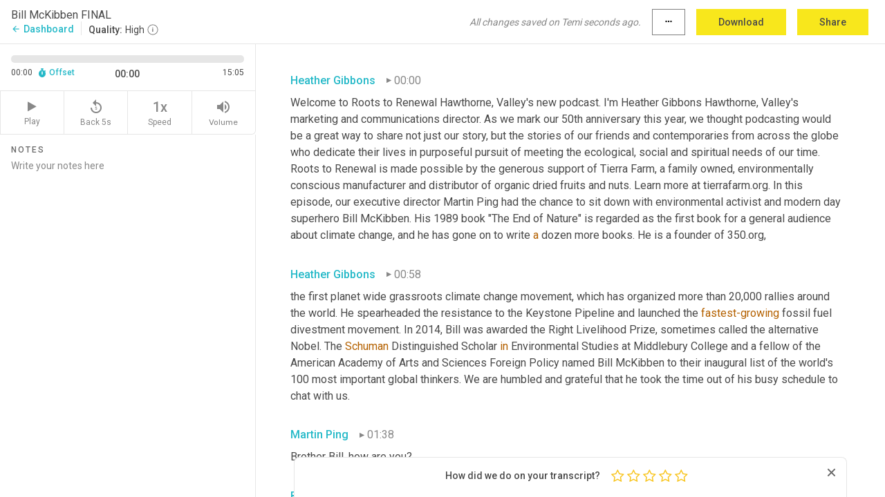

--- FILE ---
content_type: text/html; charset=utf-8
request_url: https://www.temi.com/editor/t/UhgcfpXlR4BUs_mlG9-yN-uYqRXNagfCN2rib1kL0V88tZgI8_nBLEv1Ipc8MyWhyqxAeCDQdDtla-3Yp1xXQ0-O-cM
body_size: 38761
content:



<!DOCTYPE html>
<html lang="en">
<!-- Server: ip-10-2-191-226.us-west-2.compute.internal -->
<head>
    <title>Transcript Editor | temi.com</title>
    

<meta property="og:title" content="Transcript Editor | temi.com" />
<meta property="og:type" content="website" />
<meta property="og:site_name" content="temi" />
<meta property="og:description" content="Use Temi&#x2019;s free editor to polish your transcripts to 100% accuracy and edit or add speaker names. Export your transcript as a Word Doc, a PDF or a TXT file." />
<meta property="og:image" content="https://www.rev.com/content/img/temi/temi-logo-blue-text-large.jpg" />
<meta property="og:image:width" content="1121" />
<meta property="og:image:height" content="319" />
<meta property="og:url" content="https://www.temi.com/editor/t/UhgcfpXlR4BUs_mlG9-yN-uYqRXNagfCN2rib1kL0V88tZgI8_nBLEv1Ipc8MyWhyqxAeCDQdDtla-3Yp1xXQ0-O-cM" />
<meta property="fb:app_id" content="1468830553199299" />
<meta property="twitter:card" content="summary_large_image" />
<meta property="twitter:site" content="@usetemi" />


        <meta name="robots" content="noindex" />
    <meta name="viewport" content="width=device-width, initial-scale=1, maximum-scale=1, user-scalable=0">
    <meta name="format-detection" content="telephone=no">
    <meta name="apple-itunes-app" content="app-id=1269856195">
    <link href="https://fonts.googleapis.com/icon?family=Material+Icons" rel="stylesheet">
    <link href="https://cdnjs.cloudflare.com/ajax/libs/ionicons/2.0.1/css/ionicons.min.css" rel="stylesheet">

    <link rel="shortcut icon" type="image/png" href="/content/img/temi/favicon.ico"/>

        <meta name="description" content="Use Temi’s free editor to polish your transcripts to 100% accuracy and edit or add speaker names. Export your transcript as a Word Doc, a PDF or a TXT file." />

    <script>
    (function() {
        var d = document;
        var c = d.createElement('script');
        if (!('noModule' in c) && 'onbeforeload' in c) {
            var s = false;
            d.addEventListener('beforeload', function(e) {
            if (e.target === c) {
                s = true;
            } else if (!e.target.hasAttribute('nomodule') || !s) {
                return;
            }
            e.preventDefault();
            }, true);

            c.type = 'module';
            c.src = '.';
            d.head.appendChild(c);
            c.remove();
        }
    }());
</script>
    <script src="/build/polyfills.bundle.js?v=54Y5CiuWdqwffzaCVNwdd5feeFYAQvAmwO7zLd7NRrw" nomodule></script>

        
    <script>
        window['_fs_debug'] = false;
        window['_fs_host'] = 'fullstory.com';
        window['_fs_script'] = 'edge.fullstory.com/s/fs.js';
        window['_fs_org'] = '10Qs';
        window['_fs_namespace'] = 'FS';
        (function(m,n,e,t,l,o,g,y){
            if (e in m) {if(m.console && m.console.log) { m.console.log('FullStory namespace conflict. Please set window["_fs_namespace"].');} return;}
            g=m[e]=function(a,b,s){g.q?g.q.push([a,b,s]):g._api(a,b,s);};g.q=[];
            o=n.createElement(t);o.async=1;o.crossOrigin='anonymous';o.src='https://'+_fs_script;
            y=n.getElementsByTagName(t)[0];y.parentNode.insertBefore(o,y);
            g.identify=function(i,v,s){g(l,{uid:i},s);if(v)g(l,v,s)};g.setUserVars=function(v,s){g(l,v,s)};g.event=function(i,v,s){g('event',{n:i,p:v},s)};
            g.anonymize=function(){g.identify(!!0)};
            g.shutdown=function(){g("rec",!1)};g.restart=function(){g("rec",!0)};
            g.log = function(a,b){g("log",[a,b])};
            g.consent=function(a){g("consent",!arguments.length||a)};
            g.identifyAccount=function(i,v){o='account';v=v||{};v.acctId=i;g(o,v)};
            g.clearUserCookie=function(){};
            g.setVars=function(n, p){g('setVars',[n,p]);};
            g._w={};y='XMLHttpRequest';g._w[y]=m[y];y='fetch';g._w[y]=m[y];
            if(m[y])m[y]=function(){return g._w[y].apply(this,arguments)};
            g._v="1.3.0";
        })(window,document,window['_fs_namespace'],'script','user');
    </script>

        


    <script>
        !function(t,e){var o,n,p,r;e.__SV||(window.posthog=e,e._i=[],e.init=function(i,s,a){function g(t,e){var o=e.split(".");2==o.length&&(t=t[o[0]],e=o[1]),t[e]=function(){t.push([e].concat(Array.prototype.slice.call(arguments,0)))}}(p=t.createElement("script")).type="text/javascript",p.crossOrigin="anonymous",p.async=!0,p.src=s.api_host.replace(".i.posthog.com","-assets.i.posthog.com")+"/static/array.js",(r=t.getElementsByTagName("script")[0]).parentNode.insertBefore(p,r);var u=e;for(void 0!==a?u=e[a]=[]:a="posthog",u.people=u.people||[],u.toString=function(t){var e="posthog";return"posthog"!==a&&(e+="."+a),t||(e+=" (stub)"),e},u.people.toString=function(){return u.toString(1)+".people (stub)"},o="init Ce js Ls Te Fs Ds capture Ye calculateEventProperties Us register register_once register_for_session unregister unregister_for_session Ws getFeatureFlag getFeatureFlagPayload isFeatureEnabled reloadFeatureFlags updateEarlyAccessFeatureEnrollment getEarlyAccessFeatures on onFeatureFlags onSurveysLoaded onSessionId getSurveys getActiveMatchingSurveys renderSurvey canRenderSurvey canRenderSurveyAsync identify setPersonProperties group resetGroups setPersonPropertiesForFlags resetPersonPropertiesForFlags setGroupPropertiesForFlags resetGroupPropertiesForFlags reset get_distinct_id getGroups get_session_id get_session_replay_url alias set_config startSessionRecording stopSessionRecording sessionRecordingStarted captureException loadToolbar get_property getSessionProperty Bs zs createPersonProfile Hs Ms Gs opt_in_capturing opt_out_capturing has_opted_in_capturing has_opted_out_capturing get_explicit_consent_status is_capturing clear_opt_in_out_capturing Ns debug L qs getPageViewId captureTraceFeedback captureTraceMetric".split(" "),n=0;n<o.length;n++)g(u,o[n]);e._i.push([i,s,a])},e.__SV=1)}(document,window.posthog||[]);
        posthog.init('phc_H3TKX53cD9KCYtqK9ibmvakcFWMi2A1RZzkaSy9buzR', {
            api_host: 'https://us.i.posthog.com',
            defaults: '2025-05-24',
            person_profiles: 'identified_only'
        })
    </script>


    <script src="/build/bundles/legacy/jquery.js?v=Er3_kvZhQi5m1MV07SL3ajVDOM5mKrEc_53fdNEQakA"></script>
    <script src="/build/bundles/legacy/react.js?v=fjU7eEWWWuhiPMcTKDYO6q03emFXTwNlLPTno9QlcHw"></script>
    <link href="/content/fa/css/font-awesome.css" type="text/css" rel="stylesheet">
    





    <script src="/build/landing-page.bundle.js?v=4xpT12KaJgRavuqbz804H6MRtqmC9o5229p3XEOUJ1k"></script>
    

<script>
    !function () {
        window.segmentTrackingEnabled = true;
        var analytics = window.analytics = window.analytics || []; if (!analytics.initialize) if (analytics.invoked) window.console && console.error && console.error("Segment snippet included twice."); else {
            analytics.invoked = !0; analytics.methods = ["trackSubmit", "trackClick", "trackLink", "trackForm", "pageview", "identify", "reset", "group", "track", "ready", "alias", "debug", "page", "once", "off", "on", "addSourceMiddleware", "addIntegrationMiddleware", "setAnonymousId", "addDestinationMiddleware"]; analytics.factory = function (e) { return function () { var t = Array.prototype.slice.call(arguments); t.unshift(e); analytics.push(t); return analytics } }; for (var e = 0; e < analytics.methods.length; e++) { var key = analytics.methods[e]; analytics[key] = analytics.factory(key) } analytics.load = function (key, e) { var t = document.createElement("script"); t.type = "text/javascript"; t.async = !0; t.src = 'https://evs.bubo-bubo.rev.com/vuJKUsyQcbGfLatMF8YUDz/tyKCHHbrpCEF1awtHhhquy.min.js'; var n = document.getElementsByTagName("script")[0]; n.parentNode.insertBefore(t, n); analytics._loadOptions = e }; analytics._writeKey = 'WEmx47r1UEglal6RqTQxEBV8k5L4SKYb';
                analytics._cdn = 'https://evs.bubo-bubo.rev.com';
            analytics.SNIPPET_VERSION = "4.15.3";
            if (true) {
                analytics.load('WEmx47r1UEglal6RqTQxEBV8k5L4SKYb', {
                  integrations: {
                    "Segment.io": {
                      deliveryStrategy: {
                        strategy: "batching",
                        config: {
                          size: 20,
                          timeout: 5000
                        }
                      }
                    }
                  }
                });
                analytics.ready(function () {
                    const gaIsDefined = typeof (ga) === "function";
                    const isCustomer = "customers" === "customers";
                    if (!(gaIsDefined && isCustomer)) {
                        window.analytics.page({"isMobile":"false"});
                    } else {
                        ga(function (defaultTracker) {
                            // Default tracker may be undefined if window.ga has been loaded via GTM tag instead of
                            // GA snippet and ga('create') has not been called directly (as it is in the shared
                            // "_google-analytics" partial)
                            // This will try to use the client ID from GTM's tag-specific tracker (usually the
                            // first/only tracker returned by ga.getAll) if the default doesn't exist
                            const tracker = defaultTracker || ga.getAll()[0]
                            // Don't send GA client ID in Segment event if there's no tracker
                            if (!tracker) {
                                return window.analytics.page({"isMobile":"false"});
                            }
                            const clientId = tracker.get("clientId");
                            const externalIdObject =
                            {
                                externalIds: [
                                    {
                                        id: clientId,
                                        type: "ga_client_id",
                                        collection: "users",
                                        encoding: "none"
                                    }
                                ]
                            };
                            window.analytics.page({"isMobile":"false"}, externalIdObject);
                        });
                    }
                });
            }
        }

        // Send "isMobile" property along with all segment calls
        analytics.addSourceMiddleware(({ payload, next }) => {
            payload.obj.properties = payload.obj.properties || {};
            payload.obj.properties.isMobile = "false";
            next(payload);
        });
    }();
</script>

<script type="text/javascript">
    window.segmentReset = () => {
        if (window.analytics) {
            window.analytics.reset();
        }
    }
</script>


        

        



<script>
            window.ga = window.ga || function() { (ga.q = ga.q || []).push(arguments) };
            ga.l = +new Date;
            ga('create', 'UA-18309154-16', 'auto');</script><script async src='https://www.google-analytics.com/analytics.js'></script>
<script>
    ga('set', 'dimension1', 'Anonymous');
    ga('send', 'pageview');
</script>

        


        <script src="/build/mp.bundle.js?v=6Yzpm7Gp6WjAAhVj7xVttyl7yq-y5hYiDx5IvdwyOOA"></script>
        


<script type="text/javascript">rev_Mixpanel = new ft_Mixpanel('f0edb2cb4e2ba3424bb5e1c3840aadda', '', 'temi', false);</script>
    <script>
        window.addEventListener('load', function() {
            rev_Mixpanel.trackLinks("mixpanel-link");
        });
    </script>


    
    <link href="/build/styles/pages/editors/temi.css?v=KnITRJHrLHe8kt87nvLdHp5V2LoiPB2PImmPGV12NrQ" type="text/css" rel="stylesheet">

    
    <script src="/build/bundles/legacy/temi-editor.js?v=MH10KgW3h984TMKUIMwWHUygS3ZuyEDPe-Q35PieTiw"></script>
    <script src="/build/temi.bundle.js?v=WbVL7bZjRcoFHtemNbhGfemWfqE-dgQlo5jmc0W9GAU"></script>
    <script src="/build/standardized-audio-context.bundle.js?v=AnDHmGLuI19Y-cKvatZ0HsbvUEMRFtd4IkgP97PF5WM"></script>
    <script>
            !function(a,b,c,d,e,f,g,h){a.RaygunObject=e,a[e]=a[e]||function(){
            (a[e].o=a[e].o||[]).push(arguments)},f=b.createElement(c),g=b.getElementsByTagName(c)[0],
            f.async=1,f.src=d,g.parentNode.insertBefore(f,g),h=a.onerror,a.onerror=function(b,c,d,f,g){
            h&&h(b,c,d,f,g),g||(g=new Error(b)),a[e].q=a[e].q||[],a[e].q.push({
            e:g})}}(window,document,"script","//cdn.raygun.io/raygun4js/raygun.min.js","rg4js");
        

            rg4js('options', {
                debugMode: true,
                ignoreAjaxAbort: true,
                ignoreAjaxError: true,
                ignore3rdPartyErrors: true
            });
            rg4js('apiKey', 'eIWQURn3Q+LVjvLWfppMgA==');
            rg4js('enableCrashReporting', true);
        
window.rg4js = rg4js;</script>

    <meta name="viewport" content="width=device-width, initial-scale=1, maximum-scale=1, user-scalable=0" />


</head>
<body>
        

    <div id="body-wrapper">
        <div id="promo" class="promo">
            <header id="header" class="fixed-position"></header>

        </div>

        




<div class="roboto dark-gray flex flex-column vh-100">
    



<div id="root"></div>


</div>

    </div>


    <script type="text/javascript">
        $(function () {
            window.stEditor.InitEditor({
                rootElement: 'root',
                minPasswordLength: 8,
                model: {"isApproved":true,"email":"hgibbons@hawthornevalley.org","draft":{"id":5289027,"versionNumber":175,"nodes":[{"object":"block","type":"Monologue","nodes":[{"nodes":[{"object":"text","leaves":[{"object":"leaf","text":"","marks":[]}]}],"object":"block","type":"Speaker","data":{"speakerId":0}},{"nodes":[{"object":"text","leaves":[{"object":"leaf","text":"00:00","marks":[]}]}],"object":"block","type":"Timestamp","data":{"seconds":0.06}},{"nodes":[{"object":"text","leaves":[{"object":"leaf","text":"Welcome to Roots to Renewal Hawthorne, Valley's new podcast. I'm Heather Gibbons Hawthorne, Valley's marketing and communications director. As we mark our 50th anniversary this year, we thought podcasting would be a great way to share not just our story, but the stories of our friends and contemporaries from across the globe who dedicate their lives in purposeful pursuit of meeting the ecological, social and spiritual needs of our time. Roots to Renewal is made possible by the generous support of Tierra Farm, a family owned, environmentally conscious manufacturer and distributor of organic dried fruits and nuts. Learn more at tierrafarm.org. In this episode, our executive director Martin Ping had the chance to sit down with environmental activist and modern day superhero Bill McKibben. His 1989 book \"The End of Nature\" is regarded as the first book for a general audience about climate change, and he has gone on to write ","marks":[]},{"object":"leaf","text":"a","marks":[{"type":"LowConfidence"}]},{"object":"leaf","text":" dozen more books. He is a founder of 350.org,","marks":[]}]}],"object":"block","type":"Content","data":{"Timestamps":[{"Start":60,"End":420,"Bitc":null},{"Start":421,"End":570,"Bitc":null},{"Start":571,"End":810,"Bitc":null},{"Start":811,"End":960,"Bitc":null},{"Start":961,"End":1560,"Bitc":null},{"Start":1920,"End":2310,"Bitc":null},{"Start":2311,"End":2700,"Bitc":null},{"Start":2701,"End":2850,"Bitc":null},{"Start":2851,"End":3720,"Bitc":null},{"Start":4050,"End":4200,"Bitc":null},{"Start":4201,"End":4470,"Bitc":null},{"Start":4471,"End":5100,"Bitc":null},{"Start":5130,"End":5550,"Bitc":null},{"Start":5551,"End":5910,"Bitc":null},{"Start":5911,"End":6330,"Bitc":null},{"Start":6331,"End":6420,"Bitc":null},{"Start":6421,"End":7140,"Bitc":null},{"Start":7141,"End":7650,"Bitc":null},{"Start":8250,"End":8400,"Bitc":null},{"Start":8401,"End":8520,"Bitc":null},{"Start":8521,"End":8760,"Bitc":null},{"Start":8761,"End":8880,"Bitc":null},{"Start":8881,"End":9360,"Bitc":null},{"Start":9361,"End":10020,"Bitc":null},{"Start":10021,"End":10260,"Bitc":null},{"Start":10261,"End":10590,"Bitc":null},{"Start":10680,"End":10860,"Bitc":null},{"Start":10861,"End":11100,"Bitc":null},{"Start":11101,"End":11760,"Bitc":null},{"Start":11761,"End":11910,"Bitc":null},{"Start":11911,"End":12030,"Bitc":null},{"Start":12031,"End":12090,"Bitc":null},{"Start":12091,"End":12330,"Bitc":null},{"Start":12331,"End":12480,"Bitc":null},{"Start":12481,"End":12660,"Bitc":null},{"Start":12661,"End":12990,"Bitc":null},{"Start":12991,"End":13200,"Bitc":null},{"Start":13201,"End":13440,"Bitc":null},{"Start":13441,"End":13590,"Bitc":null},{"Start":13591,"End":14070,"Bitc":null},{"Start":14430,"End":14580,"Bitc":null},{"Start":14581,"End":14700,"Bitc":null},{"Start":14701,"End":15090,"Bitc":null},{"Start":15091,"End":15210,"Bitc":null},{"Start":15211,"End":15360,"Bitc":null},{"Start":15361,"End":15720,"Bitc":null},{"Start":15361,"End":15720,"Bitc":null},{"Start":15850,"End":16710,"Bitc":null},{"Start":16711,"End":16920,"Bitc":null},{"Start":16921,"End":17310,"Bitc":null},{"Start":17311,"End":17430,"Bitc":null},{"Start":17431,"End":17820,"Bitc":null},{"Start":18150,"End":18270,"Bitc":null},{"Start":18271,"End":18720,"Bitc":null},{"Start":18721,"End":18870,"Bitc":null},{"Start":18871,"End":19350,"Bitc":null},{"Start":18871,"End":19350,"Bitc":null},{"Start":19351,"End":19440,"Bitc":null},{"Start":19951,"End":20490,"Bitc":null},{"Start":20520,"End":20700,"Bitc":null},{"Start":20701,"End":21000,"Bitc":null},{"Start":21001,"End":21120,"Bitc":null},{"Start":21121,"End":21900,"Bitc":null},{"Start":22110,"End":22710,"Bitc":null},{"Start":22740,"End":22890,"Bitc":null},{"Start":22891,"End":23490,"Bitc":null},{"Start":23491,"End":23760,"Bitc":null},{"Start":23761,"End":23850,"Bitc":null},{"Start":23851,"End":23970,"Bitc":null},{"Start":23971,"End":24450,"Bitc":null},{"Start":25230,"End":25500,"Bitc":null},{"Start":25501,"End":25620,"Bitc":null},{"Start":25621,"End":26070,"Bitc":null},{"Start":26071,"End":26220,"Bitc":null},{"Start":26221,"End":26430,"Bitc":null},{"Start":26431,"End":26970,"Bitc":null},{"Start":26971,"End":27120,"Bitc":null},{"Start":27121,"End":27240,"Bitc":null},{"Start":27241,"End":27690,"Bitc":null},{"Start":27691,"End":28140,"Bitc":null},{"Start":28141,"End":28230,"Bitc":null},{"Start":28231,"End":28650,"Bitc":null},{"Start":28231,"End":28650,"Bitc":null},{"Start":28651,"End":29010,"Bitc":null},{"Start":29611,"End":29970,"Bitc":null},{"Start":29971,"End":30360,"Bitc":null},{"Start":30390,"End":31200,"Bitc":null},{"Start":31201,"End":31800,"Bitc":null},{"Start":31920,"End":32820,"Bitc":null},{"Start":32821,"End":32970,"Bitc":null},{"Start":32971,"End":33600,"Bitc":null},{"Start":33601,"End":33750,"Bitc":null},{"Start":33751,"End":34260,"Bitc":null},{"Start":34261,"End":34530,"Bitc":null},{"Start":34531,"End":34830,"Bitc":null},{"Start":34831,"End":34980,"Bitc":null},{"Start":34981,"End":35490,"Bitc":null},{"Start":35850,"End":36150,"Bitc":null},{"Start":35850,"End":36150,"Bitc":null},{"Start":35850,"End":36150,"Bitc":null},{"Start":36151,"End":38190,"Bitc":null},{"Start":39510,"End":39660,"Bitc":null},{"Start":39661,"End":39810,"Bitc":null},{"Start":39811,"End":40410,"Bitc":null},{"Start":40411,"End":40560,"Bitc":null},{"Start":40561,"End":41040,"Bitc":null},{"Start":41041,"End":41460,"Bitc":null},{"Start":41461,"End":41820,"Bitc":null},{"Start":41821,"End":42090,"Bitc":null},{"Start":42120,"End":42300,"Bitc":null},{"Start":42301,"End":42390,"Bitc":null},{"Start":42391,"End":42750,"Bitc":null},{"Start":42751,"End":42870,"Bitc":null},{"Start":42871,"End":43080,"Bitc":null},{"Start":43081,"End":43380,"Bitc":null},{"Start":43381,"End":43560,"Bitc":null},{"Start":43561,"End":44190,"Bitc":null},{"Start":44191,"End":44790,"Bitc":null},{"Start":44820,"End":44970,"Bitc":null},{"Start":44971,"End":45300,"Bitc":null},{"Start":45301,"End":45420,"Bitc":null},{"Start":45421,"End":46110,"Bitc":null},{"Start":46111,"End":46290,"Bitc":null},{"Start":46111,"End":46290,"Bitc":null},{"Start":46291,"End":46740,"Bitc":null},{"Start":47611,"End":48450,"Bitc":null},{"Start":48451,"End":48750,"Bitc":null},{"Start":48751,"End":48870,"Bitc":null},{"Start":48871,"End":49080,"Bitc":null},{"Start":49081,"End":49170,"Bitc":null},{"Start":49171,"End":49650,"Bitc":null},{"Start":49680,"End":49830,"Bitc":null},{"Start":49831,"End":50310,"Bitc":null},{"Start":50311,"End":50460,"Bitc":null},{"Start":50461,"End":50550,"Bitc":null},{"Start":50551,"End":50880,"Bitc":null},{"Start":50881,"End":51120,"Bitc":null},{"Start":51121,"End":51360,"Bitc":null},{"Start":51361,"End":51420,"Bitc":null},{"Start":51421,"End":51750,"Bitc":null},{"Start":51751,"End":52140,"Bitc":null},{"Start":52141,"End":52380,"Bitc":null},{"Start":52381,"End":52710,"Bitc":null},{"Start":52711,"End":53160,"Bitc":null},{"Start":53520,"End":53700,"Bitc":null},{"Start":53520,"End":53700,"Bitc":null},{"Start":53701,"End":53850,"Bitc":null},{"Start":53851,"End":54090,"Bitc":null},{"Start":54091,"End":54240,"Bitc":null},{"Start":54241,"End":54390,"Bitc":null},{"Start":54391,"End":54720,"Bitc":null},{"Start":54780,"End":54810,"Bitc":null},{"Start":54820,"End":55170,"Bitc":null},{"Start":55171,"End":55320,"Bitc":null},{"Start":55321,"End":55920,"Bitc":null},{"Start":55321,"End":55920,"Bitc":null},{"Start":56490,"End":56760,"Bitc":null},{"Start":56761,"End":56850,"Bitc":null},{"Start":56851,"End":57300,"Bitc":null},{"Start":57301,"End":57420,"Bitc":null},{"Start":57421,"End":57630,"Bitc":null}]}}],"data":{"monologueId":0,"customData":{}}},{"object":"block","type":"Monologue","nodes":[{"nodes":[{"object":"text","leaves":[{"object":"leaf","text":"","marks":[]}]}],"object":"block","type":"Speaker","data":{"speakerId":0}},{"nodes":[{"object":"text","leaves":[{"object":"leaf","text":"00:58","marks":[]}]}],"object":"block","type":"Timestamp","data":{"seconds":58.59}},{"nodes":[{"object":"text","leaves":[{"object":"leaf","text":"the first planet wide grassroots climate change movement, which has organized more than 20,000 rallies around the world. He spearheaded the resistance to the Keystone Pipeline and launched the ","marks":[]},{"object":"leaf","text":"fastest-growing","marks":[{"type":"LowConfidence"}]},{"object":"leaf","text":" fossil fuel divestment movement. In 2014, Bill was awarded the Right Livelihood Prize, sometimes called the alternative Nobel. The ","marks":[]},{"object":"leaf","text":"Schuman","marks":[{"type":"LowConfidence"}]},{"object":"leaf","text":" Distinguished Scholar ","marks":[]},{"object":"leaf","text":"in","marks":[{"type":"LowConfidence"}]},{"object":"leaf","text":" Environmental Studies at Middlebury College and a fellow of the American Academy of Arts and Sciences Foreign Policy named Bill McKibben to their inaugural list of the world's 100 most important global thinkers. We are humbled and grateful that he took the time out of his busy schedule to chat with us.","marks":[]}]}],"object":"block","type":"Content","data":{"Timestamps":[{"Start":58590,"End":58740,"Bitc":null},{"Start":58741,"End":59100,"Bitc":null},{"Start":59101,"End":59520,"Bitc":null},{"Start":59521,"End":59880,"Bitc":null},{"Start":59881,"End":60540,"Bitc":null},{"Start":60541,"End":60900,"Bitc":null},{"Start":60901,"End":61230,"Bitc":null},{"Start":61260,"End":61770,"Bitc":null},{"Start":61800,"End":62010,"Bitc":null},{"Start":62011,"End":62160,"Bitc":null},{"Start":62161,"End":62700,"Bitc":null},{"Start":62701,"End":62850,"Bitc":null},{"Start":62851,"End":63030,"Bitc":null},{"Start":63031,"End":63900,"Bitc":null},{"Start":63901,"End":64290,"Bitc":null},{"Start":64291,"End":64530,"Bitc":null},{"Start":64531,"End":64620,"Bitc":null},{"Start":64621,"End":65070,"Bitc":null},{"Start":65670,"End":65790,"Bitc":null},{"Start":65791,"End":66450,"Bitc":null},{"Start":66451,"End":66540,"Bitc":null},{"Start":66541,"End":67230,"Bitc":null},{"Start":67231,"End":67380,"Bitc":null},{"Start":67381,"End":67470,"Bitc":null},{"Start":67471,"End":67920,"Bitc":null},{"Start":67921,"End":68550,"Bitc":null},{"Start":68880,"End":69030,"Bitc":null},{"Start":69031,"End":69480,"Bitc":null},{"Start":69481,"End":69600,"Bitc":null},{"Start":70470,"End":70470,"Bitc":null},{"Start":70471,"End":70860,"Bitc":null},{"Start":70861,"End":71190,"Bitc":null},{"Start":71191,"End":71880,"Bitc":null},{"Start":71881,"End":72390,"Bitc":null},{"Start":73170,"End":73320,"Bitc":null},{"Start":73321,"End":74070,"Bitc":null},{"Start":74071,"End":74250,"Bitc":null},{"Start":74251,"End":74430,"Bitc":null},{"Start":74431,"End":74790,"Bitc":null},{"Start":74791,"End":74880,"Bitc":null},{"Start":74881,"End":75090,"Bitc":null},{"Start":75091,"End":75570,"Bitc":null},{"Start":75571,"End":76020,"Bitc":null},{"Start":76050,"End":76620,"Bitc":null},{"Start":76621,"End":76950,"Bitc":null},{"Start":76951,"End":77040,"Bitc":null},{"Start":77041,"End":77640,"Bitc":null},{"Start":77641,"End":78060,"Bitc":null},{"Start":78960,"End":79110,"Bitc":null},{"Start":79560,"End":79560,"Bitc":null},{"Start":79561,"End":80160,"Bitc":null},{"Start":80161,"End":80610,"Bitc":null},{"Start":80790,"End":80790,"Bitc":null},{"Start":80791,"End":81360,"Bitc":null},{"Start":81361,"End":81720,"Bitc":null},{"Start":81721,"End":81840,"Bitc":null},{"Start":81841,"End":82320,"Bitc":null},{"Start":82321,"End":82890,"Bitc":null},{"Start":82980,"End":83160,"Bitc":null},{"Start":83161,"End":83220,"Bitc":null},{"Start":83221,"End":83550,"Bitc":null},{"Start":83551,"End":83700,"Bitc":null},{"Start":83701,"End":83820,"Bitc":null},{"Start":83821,"End":84240,"Bitc":null},{"Start":84241,"End":84810,"Bitc":null},{"Start":84811,"End":84960,"Bitc":null},{"Start":84961,"End":85260,"Bitc":null},{"Start":85261,"End":85350,"Bitc":null},{"Start":85351,"End":86070,"Bitc":null},{"Start":86400,"End":86760,"Bitc":null},{"Start":86761,"End":87300,"Bitc":null},{"Start":87301,"End":87630,"Bitc":null},{"Start":87631,"End":87810,"Bitc":null},{"Start":87811,"End":88410,"Bitc":null},{"Start":88470,"End":88620,"Bitc":null},{"Start":88621,"End":88800,"Bitc":null},{"Start":88801,"End":89430,"Bitc":null},{"Start":89431,"End":89790,"Bitc":null},{"Start":89791,"End":89940,"Bitc":null},{"Start":89941,"End":90030,"Bitc":null},{"Start":90031,"End":90390,"Bitc":null},{"Start":90391,"End":91020,"Bitc":null},{"Start":91021,"End":91290,"Bitc":null},{"Start":91291,"End":91710,"Bitc":null},{"Start":91711,"End":92010,"Bitc":null},{"Start":92011,"End":92700,"Bitc":null},{"Start":92820,"End":92970,"Bitc":null},{"Start":92971,"End":93060,"Bitc":null},{"Start":93061,"End":93540,"Bitc":null},{"Start":93541,"End":93660,"Bitc":null},{"Start":93661,"End":94110,"Bitc":null},{"Start":94111,"End":94260,"Bitc":null},{"Start":94261,"End":94320,"Bitc":null},{"Start":94321,"End":94560,"Bitc":null},{"Start":94561,"End":94650,"Bitc":null},{"Start":94651,"End":95010,"Bitc":null},{"Start":95040,"End":95250,"Bitc":null},{"Start":95251,"End":95310,"Bitc":null},{"Start":95311,"End":95460,"Bitc":null},{"Start":95461,"End":95790,"Bitc":null},{"Start":95791,"End":96300,"Bitc":null},{"Start":96301,"End":96480,"Bitc":null},{"Start":96481,"End":96810,"Bitc":null},{"Start":96811,"End":96960,"Bitc":null},{"Start":96961,"End":97380,"Bitc":null}]}}],"data":{"monologueId":1,"customData":{}}},{"object":"block","type":"Monologue","nodes":[{"nodes":[{"object":"text","leaves":[{"object":"leaf","text":"","marks":[]}]}],"object":"block","type":"Speaker","data":{"speakerId":1}},{"nodes":[{"object":"text","leaves":[{"object":"leaf","text":"01:38","marks":[]}]}],"object":"block","type":"Timestamp","data":{"seconds":98.91}},{"nodes":[{"object":"text","leaves":[{"object":"leaf","text":"Brother Bill, how are you?","marks":[]}]}],"object":"block","type":"Content","data":{"Timestamps":[{"Start":98910,"End":99150,"Bitc":null},{"Start":99151,"End":99780,"Bitc":null},{"Start":100160,"End":100340,"Bitc":null},{"Start":100341,"End":100520,"Bitc":null},{"Start":100521,"End":100820,"Bitc":null}]}}],"data":{"monologueId":2,"customData":{}}},{"object":"block","type":"Monologue","nodes":[{"nodes":[{"object":"text","leaves":[{"object":"leaf","text":"","marks":[]}]}],"object":"block","type":"Speaker","data":{"speakerId":2}},{"nodes":[{"object":"text","leaves":[{"object":"leaf","text":"01:41","marks":[]}]}],"object":"block","type":"Timestamp","data":{"seconds":101.06}},{"nodes":[{"object":"text","leaves":[{"object":"leaf","text":"It's been a long year, but compared to what other people have dealt with in 2020, no complaints.","marks":[]}]}],"object":"block","type":"Content","data":{"Timestamps":[{"Start":101060,"End":101150,"Bitc":null},{"Start":101151,"End":101300,"Bitc":null},{"Start":101301,"End":101360,"Bitc":null},{"Start":101361,"End":101600,"Bitc":null},{"Start":101601,"End":101870,"Bitc":null},{"Start":101900,"End":102170,"Bitc":null},{"Start":102380,"End":102800,"Bitc":null},{"Start":102801,"End":102860,"Bitc":null},{"Start":102861,"End":102980,"Bitc":null},{"Start":102981,"End":103130,"Bitc":null},{"Start":103131,"End":103430,"Bitc":null},{"Start":103431,"End":103520,"Bitc":null},{"Start":103521,"End":103790,"Bitc":null},{"Start":103791,"End":103970,"Bitc":null},{"Start":103971,"End":104090,"Bitc":null},{"Start":104091,"End":104780,"Bitc":null},{"Start":104810,"End":104990,"Bitc":null},{"Start":104991,"End":105620,"Bitc":null}]}}],"data":{"monologueId":3,"customData":{}}},{"object":"block","type":"Monologue","nodes":[{"nodes":[{"object":"text","leaves":[{"object":"leaf","text":"","marks":[]}]}],"object":"block","type":"Speaker","data":{"speakerId":1}},{"nodes":[{"object":"text","leaves":[{"object":"leaf","text":"01:46","marks":[]}]}],"object":"block","type":"Timestamp","data":{"seconds":106.31}},{"nodes":[{"object":"text","leaves":[{"object":"leaf","text":"This is how I feel. ","marks":[]},{"object":"leaf","text":"You","marks":[{"type":"LowConfidence"}]},{"object":"leaf","text":" ","marks":[]},{"object":"leaf","text":"know","marks":[{"type":"LowConfidence"}]},{"object":"leaf","text":", looking at celebrating and reflecting on our work over the last 50 years, clearly there was something in that time that, ","marks":[]},{"object":"leaf","text":"you","marks":[{"type":"LowConfidence"}]},{"object":"leaf","text":" ","marks":[]},{"object":"leaf","text":"know","marks":[{"type":"LowConfidence"}]},{"object":"leaf","text":", led us on our path, which intersected at some point ","marks":[]},{"object":"leaf","text":"down","marks":[{"type":"LowConfidence"}]},{"object":"leaf","text":" the road and our life's work, which certainly intersects in many ways. And so I'm very interested in what was going on around that time, that really informed ","marks":[]},{"object":"leaf","text":"Hawthorne","marks":[{"type":"LowConfidence"}]},{"object":"leaf","text":" Valley's origin, but also in a way set my own destiny. So it brings me to like ","marks":[]},{"object":"leaf","text":"this","marks":[{"type":"LowConfidence"}]},{"object":"leaf","text":" original question, which is where do you connect early parts of your biography to what inspired you to write your ","marks":[]},{"object":"leaf","text":"seminal","marks":[{"type":"LowConfidence"}]},{"object":"leaf","text":" book that started to wake all of us up to our climate situation?","marks":[]}]}],"object":"block","type":"Content","data":{"Timestamps":[{"Start":106310,"End":106550,"Bitc":null},{"Start":106551,"End":106730,"Bitc":null},{"Start":106731,"End":106910,"Bitc":null},{"Start":106911,"End":107030,"Bitc":null},{"Start":107031,"End":107450,"Bitc":null},{"Start":108320,"End":108320,"Bitc":null},{"Start":108440,"End":108440,"Bitc":null},{"Start":108450,"End":108800,"Bitc":null},{"Start":108801,"End":108980,"Bitc":null},{"Start":108981,"End":109880,"Bitc":null},{"Start":110000,"End":110300,"Bitc":null},{"Start":110301,"End":110810,"Bitc":null},{"Start":110811,"End":111020,"Bitc":null},{"Start":111021,"End":111140,"Bitc":null},{"Start":111141,"End":111410,"Bitc":null},{"Start":111411,"End":111590,"Bitc":null},{"Start":111591,"End":111650,"Bitc":null},{"Start":111651,"End":111890,"Bitc":null},{"Start":111891,"End":112190,"Bitc":null},{"Start":112191,"End":112790,"Bitc":null},{"Start":112880,"End":113420,"Bitc":null},{"Start":113421,"End":113600,"Bitc":null},{"Start":113601,"End":113690,"Bitc":null},{"Start":113691,"End":114260,"Bitc":null},{"Start":114320,"End":114560,"Bitc":null},{"Start":114561,"End":114770,"Bitc":null},{"Start":114771,"End":115250,"Bitc":null},{"Start":115251,"End":115580,"Bitc":null},{"Start":115940,"End":115940,"Bitc":null},{"Start":116060,"End":116060,"Bitc":null},{"Start":116061,"End":116330,"Bitc":null},{"Start":116331,"End":116480,"Bitc":null},{"Start":116481,"End":116660,"Bitc":null},{"Start":116690,"End":117050,"Bitc":null},{"Start":117051,"End":117590,"Bitc":null},{"Start":118190,"End":118610,"Bitc":null},{"Start":118790,"End":119450,"Bitc":null},{"Start":119451,"End":119570,"Bitc":null},{"Start":119571,"End":119780,"Bitc":null},{"Start":119781,"End":120170,"Bitc":null},{"Start":120350,"End":120350,"Bitc":null},{"Start":120351,"End":120410,"Bitc":null},{"Start":120411,"End":120770,"Bitc":null},{"Start":120771,"End":120950,"Bitc":null},{"Start":120951,"End":121070,"Bitc":null},{"Start":121071,"End":121400,"Bitc":null},{"Start":121401,"End":121760,"Bitc":null},{"Start":121790,"End":122000,"Bitc":null},{"Start":122001,"End":122630,"Bitc":null},{"Start":122631,"End":123230,"Bitc":null},{"Start":123231,"End":123350,"Bitc":null},{"Start":123351,"End":123590,"Bitc":null},{"Start":123591,"End":124070,"Bitc":null},{"Start":124610,"End":124760,"Bitc":null},{"Start":124761,"End":124880,"Bitc":null},{"Start":124881,"End":124970,"Bitc":null},{"Start":124971,"End":125270,"Bitc":null},{"Start":125271,"End":125840,"Bitc":null},{"Start":125841,"End":125960,"Bitc":null},{"Start":125961,"End":126050,"Bitc":null},{"Start":126051,"End":126170,"Bitc":null},{"Start":126171,"End":126410,"Bitc":null},{"Start":126411,"End":126710,"Bitc":null},{"Start":126711,"End":126980,"Bitc":null},{"Start":126981,"End":127100,"Bitc":null},{"Start":127101,"End":127550,"Bitc":null},{"Start":127551,"End":127850,"Bitc":null},{"Start":127851,"End":128240,"Bitc":null},{"Start":128241,"End":128900,"Bitc":null},{"Start":129200,"End":129200,"Bitc":null},{"Start":129201,"End":129560,"Bitc":null},{"Start":129561,"End":130070,"Bitc":null},{"Start":130071,"End":130220,"Bitc":null},{"Start":130221,"End":130910,"Bitc":null},{"Start":131480,"End":131630,"Bitc":null},{"Start":131631,"End":131690,"Bitc":null},{"Start":131691,"End":132200,"Bitc":null},{"Start":132320,"End":132980,"Bitc":null},{"Start":132981,"End":133130,"Bitc":null},{"Start":133131,"End":133340,"Bitc":null},{"Start":133341,"End":134000,"Bitc":null},{"Start":134150,"End":134360,"Bitc":null},{"Start":134361,"End":134510,"Bitc":null},{"Start":134511,"End":134810,"Bitc":null},{"Start":134811,"End":134990,"Bitc":null},{"Start":134991,"End":135140,"Bitc":null},{"Start":135141,"End":135350,"Bitc":null},{"Start":135560,"End":135560,"Bitc":null},{"Start":135590,"End":136040,"Bitc":null},{"Start":136041,"End":136460,"Bitc":null},{"Start":136461,"End":136670,"Bitc":null},{"Start":136671,"End":136970,"Bitc":null},{"Start":137000,"End":137300,"Bitc":null},{"Start":137301,"End":137390,"Bitc":null},{"Start":137391,"End":137510,"Bitc":null},{"Start":137511,"End":137990,"Bitc":null},{"Start":138200,"End":138620,"Bitc":null},{"Start":138621,"End":138950,"Bitc":null},{"Start":138951,"End":139040,"Bitc":null},{"Start":139041,"End":139250,"Bitc":null},{"Start":139251,"End":140000,"Bitc":null},{"Start":140001,"End":140600,"Bitc":null},{"Start":141110,"End":141560,"Bitc":null},{"Start":141561,"End":142280,"Bitc":null},{"Start":142281,"End":142460,"Bitc":null},{"Start":142461,"End":143000,"Bitc":null},{"Start":143180,"End":143810,"Bitc":null},{"Start":144530,"End":144950,"Bitc":null},{"Start":145520,"End":145520,"Bitc":null},{"Start":145521,"End":145730,"Bitc":null},{"Start":145731,"End":146000,"Bitc":null},{"Start":146060,"End":146390,"Bitc":null},{"Start":146391,"End":146480,"Bitc":null},{"Start":146481,"End":146690,"Bitc":null},{"Start":146691,"End":146900,"Bitc":null},{"Start":146901,"End":146990,"Bitc":null},{"Start":146991,"End":147140,"Bitc":null},{"Start":147141,"End":147410,"Bitc":null},{"Start":147440,"End":147620,"Bitc":null},{"Start":147621,"End":147920,"Bitc":null},{"Start":148220,"End":148580,"Bitc":null},{"Start":148581,"End":148880,"Bitc":null}]}}],"data":{"monologueId":4,"customData":{}}},{"object":"block","type":"Monologue","nodes":[{"nodes":[{"object":"text","leaves":[{"object":"leaf","text":"","marks":[]}]}],"object":"block","type":"Speaker","data":{"speakerId":2}},{"nodes":[{"object":"text","leaves":[{"object":"leaf","text":"02:29","marks":[]}]}],"object":"block","type":"Timestamp","data":{"seconds":149.69}},{"nodes":[{"object":"text","leaves":[{"object":"leaf","text":"Well, you know, I had a curious path. I was, thought of myself very much as a journalist and very much as an urban person. My first job out of college was writing the Talk of the Town section of the New Yorker. I spent a lot of time writing a long, long story for the New Yorker about where everything in my apartment came from. So I was down in Brazil because Con Ed was buying oil from Brazil and up in the Arctic ","marks":[]},{"object":"leaf","text":"because","marks":[{"type":"LowConfidence"}]},{"object":"leaf","text":" the huge hydro dam at James Bay was providing electricity to the city and out in the Grand Canyon where they were mining uranium for Indian Point and following the water tunnels, upstate on the Catskill and the Delaware, you know, out with the garbage barges in the harbor and so on. And Martin, what it did was teach me when I was 23 or 24, that the world was a more physical place than I had understood.","marks":[]}]}],"object":"block","type":"Content","data":{"Timestamps":[{"Start":149690,"End":149900,"Bitc":null},{"Start":149901,"End":150020,"Bitc":null},{"Start":150021,"End":150170,"Bitc":null},{"Start":150171,"End":150260,"Bitc":null},{"Start":150261,"End":150470,"Bitc":null},{"Start":150471,"End":150500,"Bitc":null},{"Start":150501,"End":151520,"Bitc":null},{"Start":151760,"End":152300,"Bitc":null},{"Start":152930,"End":153140,"Bitc":null},{"Start":153141,"End":153500,"Bitc":null},{"Start":153141,"End":153500,"Bitc":null},{"Start":153881,"End":153940,"Bitc":null},{"Start":153941,"End":154370,"Bitc":null},{"Start":154400,"End":154670,"Bitc":null},{"Start":154671,"End":154940,"Bitc":null},{"Start":154941,"End":155090,"Bitc":null},{"Start":155091,"End":155120,"Bitc":null},{"Start":155121,"End":155840,"Bitc":null},{"Start":156620,"End":156950,"Bitc":null},{"Start":156980,"End":157220,"Bitc":null},{"Start":157221,"End":157490,"Bitc":null},{"Start":157491,"End":157640,"Bitc":null},{"Start":157641,"End":157940,"Bitc":null},{"Start":158120,"End":158600,"Bitc":null},{"Start":158720,"End":159200,"Bitc":null},{"Start":159920,"End":160160,"Bitc":null},{"Start":160161,"End":160520,"Bitc":null},{"Start":160521,"End":160790,"Bitc":null},{"Start":160820,"End":160940,"Bitc":null},{"Start":160941,"End":161000,"Bitc":null},{"Start":161001,"End":161540,"Bitc":null},{"Start":161541,"End":161780,"Bitc":null},{"Start":161781,"End":162320,"Bitc":null},{"Start":162470,"End":162650,"Bitc":null},{"Start":162651,"End":162980,"Bitc":null},{"Start":162981,"End":163070,"Bitc":null},{"Start":163071,"End":163130,"Bitc":null},{"Start":163131,"End":163460,"Bitc":null},{"Start":163461,"End":163910,"Bitc":null},{"Start":163911,"End":164000,"Bitc":null},{"Start":164001,"End":164090,"Bitc":null},{"Start":164091,"End":164210,"Bitc":null},{"Start":164211,"End":164630,"Bitc":null},{"Start":165020,"End":165110,"Bitc":null},{"Start":165111,"End":165350,"Bitc":null},{"Start":165351,"End":165410,"Bitc":null},{"Start":165411,"End":165590,"Bitc":null},{"Start":165591,"End":165650,"Bitc":null},{"Start":165651,"End":166130,"Bitc":null},{"Start":166520,"End":166970,"Bitc":null},{"Start":166971,"End":167120,"Bitc":null},{"Start":167180,"End":167840,"Bitc":null},{"Start":167841,"End":168290,"Bitc":null},{"Start":168291,"End":168710,"Bitc":null},{"Start":168711,"End":168890,"Bitc":null},{"Start":168891,"End":168980,"Bitc":null},{"Start":168981,"End":169070,"Bitc":null},{"Start":169071,"End":169460,"Bitc":null},{"Start":169970,"End":170270,"Bitc":null},{"Start":170271,"End":170480,"Bitc":null},{"Start":170481,"End":171230,"Bitc":null},{"Start":171290,"End":171440,"Bitc":null},{"Start":171441,"End":171620,"Bitc":null},{"Start":171621,"End":172310,"Bitc":null},{"Start":172370,"End":172670,"Bitc":null},{"Start":172671,"End":172940,"Bitc":null},{"Start":172941,"End":173180,"Bitc":null},{"Start":173181,"End":173270,"Bitc":null},{"Start":173271,"End":173390,"Bitc":null},{"Start":173391,"End":173630,"Bitc":null},{"Start":173631,"End":173750,"Bitc":null},{"Start":173751,"End":174320,"Bitc":null},{"Start":174321,"End":174560,"Bitc":null},{"Start":174561,"End":174950,"Bitc":null},{"Start":174951,"End":175130,"Bitc":null},{"Start":175131,"End":175310,"Bitc":null},{"Start":175311,"End":175700,"Bitc":null},{"Start":175730,"End":176030,"Bitc":null},{"Start":176031,"End":176300,"Bitc":null},{"Start":176301,"End":176930,"Bitc":null},{"Start":176931,"End":177110,"Bitc":null},{"Start":177200,"End":177440,"Bitc":null},{"Start":177441,"End":177590,"Bitc":null},{"Start":177591,"End":177710,"Bitc":null},{"Start":177711,"End":178190,"Bitc":null},{"Start":178460,"End":178460,"Bitc":null},{"Start":178461,"End":178580,"Bitc":null},{"Start":178581,"End":178910,"Bitc":null},{"Start":178930,"End":179320,"Bitc":null},{"Start":178930,"End":179320,"Bitc":null},{"Start":178930,"End":179320,"Bitc":null},{"Start":180040,"End":180460,"Bitc":null},{"Start":180461,"End":180910,"Bitc":null},{"Start":181360,"End":181540,"Bitc":null},{"Start":181541,"End":182080,"Bitc":null},{"Start":182081,"End":182890,"Bitc":null},{"Start":182891,"End":183070,"Bitc":null},{"Start":183071,"End":183310,"Bitc":null},{"Start":183580,"End":184030,"Bitc":null},{"Start":184031,"End":184240,"Bitc":null},{"Start":184600,"End":184900,"Bitc":null},{"Start":184901,"End":185020,"Bitc":null},{"Start":185021,"End":185260,"Bitc":null},{"Start":185500,"End":185830,"Bitc":null},{"Start":185831,"End":186250,"Bitc":null},{"Start":186251,"End":186370,"Bitc":null},{"Start":186371,"End":186460,"Bitc":null},{"Start":186461,"End":186580,"Bitc":null},{"Start":186581,"End":186970,"Bitc":null},{"Start":186971,"End":187570,"Bitc":null},{"Start":187571,"End":187780,"Bitc":null},{"Start":187781,"End":188170,"Bitc":null},{"Start":188171,"End":188710,"Bitc":null},{"Start":188711,"End":188920,"Bitc":null},{"Start":189100,"End":189610,"Bitc":null},{"Start":189611,"End":189850,"Bitc":null},{"Start":189851,"End":190270,"Bitc":null},{"Start":190271,"End":190720,"Bitc":null},{"Start":190721,"End":191290,"Bitc":null},{"Start":191291,"End":191470,"Bitc":null},{"Start":191471,"End":191650,"Bitc":null},{"Start":191651,"End":192280,"Bitc":null},{"Start":192281,"End":192430,"Bitc":null},{"Start":192431,"End":192520,"Bitc":null},{"Start":192521,"End":193180,"Bitc":null},{"Start":193900,"End":194020,"Bitc":null},{"Start":194021,"End":194170,"Bitc":null},{"Start":194171,"End":194380,"Bitc":null},{"Start":194381,"End":194530,"Bitc":null},{"Start":194531,"End":194620,"Bitc":null},{"Start":194621,"End":195070,"Bitc":null},{"Start":195100,"End":195660,"Bitc":null},{"Start":195661,"End":195790,"Bitc":null},{"Start":195791,"End":195880,"Bitc":null},{"Start":195881,"End":196450,"Bitc":null},{"Start":196451,"End":196600,"Bitc":null},{"Start":196990,"End":197200,"Bitc":null},{"Start":197201,"End":197440,"Bitc":null},{"Start":197890,"End":198220,"Bitc":null},{"Start":198790,"End":199090,"Bitc":null},{"Start":199091,"End":199240,"Bitc":null},{"Start":199241,"End":199330,"Bitc":null},{"Start":199360,"End":199720,"Bitc":null},{"Start":199721,"End":199960,"Bitc":null},{"Start":200830,"End":201160,"Bitc":null},{"Start":201161,"End":201370,"Bitc":null},{"Start":201371,"End":201520,"Bitc":null},{"Start":201521,"End":201610,"Bitc":null},{"Start":201611,"End":201850,"Bitc":null},{"Start":201851,"End":202840,"Bitc":null},{"Start":202841,"End":202960,"Bitc":null},{"Start":202961,"End":203710,"Bitc":null},{"Start":203800,"End":204130,"Bitc":null},{"Start":204400,"End":204520,"Bitc":null},{"Start":204521,"End":204790,"Bitc":null},{"Start":204791,"End":204940,"Bitc":null},{"Start":204941,"End":205000,"Bitc":null},{"Start":205001,"End":205210,"Bitc":null},{"Start":205211,"End":205720,"Bitc":null},{"Start":205721,"End":206170,"Bitc":null},{"Start":206171,"End":206350,"Bitc":null},{"Start":206351,"End":206500,"Bitc":null},{"Start":206501,"End":206680,"Bitc":null},{"Start":206681,"End":207280,"Bitc":null}]}}],"data":{"monologueId":5,"customData":{}}},{"object":"block","type":"Monologue","nodes":[{"nodes":[{"object":"text","leaves":[{"object":"leaf","text":"","marks":[]}]}],"object":"block","type":"Speaker","data":{"speakerId":2}},{"nodes":[{"object":"text","leaves":[{"object":"leaf","text":"03:27","marks":[]}]}],"object":"block","type":"Timestamp","data":{"seconds":207.52}},{"nodes":[{"object":"text","leaves":[{"object":"leaf","text":"And all of a sudden I sort of understood that even in Manhattan, it was exquisitely dependent on the proper operation of the physical systems of the planet, that it was a pretty delicate mechanism. And I think that very much set me up when I was 25, 26 and was reading the earliest science on climate change to understand in a way that perhaps other journalists and academics and things didn't. That it represented a very grave threat. I knew the minute I started learning about it in the 1980s that this was trouble with capital T. And at first I, you know, it was mostly as a curiosity of a reporter, like this is the biggest story around and I should be writing about it, but it didn't take very long to understand that I wasn't objective quite in the normal sense of things. Like I really cared about the outcome of this. I didn't want the planet to burn up. And so some kind of mix of journalism and activism became my life","marks":[]}]}],"object":"block","type":"Content","data":{"Timestamps":[{"Start":207520,"End":207670,"Bitc":null},{"Start":207671,"End":207850,"Bitc":null},{"Start":207851,"End":207910,"Bitc":null},{"Start":207911,"End":207970,"Bitc":null},{"Start":207971,"End":208270,"Bitc":null},{"Start":208271,"End":208480,"Bitc":null},{"Start":208481,"End":208750,"Bitc":null},{"Start":208751,"End":208810,"Bitc":null},{"Start":208811,"End":209440,"Bitc":null},{"Start":209441,"End":209710,"Bitc":null},{"Start":210490,"End":210790,"Bitc":null},{"Start":210791,"End":210910,"Bitc":null},{"Start":210911,"End":211450,"Bitc":null},{"Start":211480,"End":211660,"Bitc":null},{"Start":211661,"End":211840,"Bitc":null},{"Start":211841,"End":212500,"Bitc":null},{"Start":212501,"End":213040,"Bitc":null},{"Start":213041,"End":213190,"Bitc":null},{"Start":213191,"End":213370,"Bitc":null},{"Start":213400,"End":213940,"Bitc":null},{"Start":214030,"End":214840,"Bitc":null},{"Start":214841,"End":215050,"Bitc":null},{"Start":215051,"End":215260,"Bitc":null},{"Start":215380,"End":215860,"Bitc":null},{"Start":215861,"End":216370,"Bitc":null},{"Start":216371,"End":216520,"Bitc":null},{"Start":216521,"End":216610,"Bitc":null},{"Start":216611,"End":217060,"Bitc":null},{"Start":217090,"End":217240,"Bitc":null},{"Start":217241,"End":217330,"Bitc":null},{"Start":217331,"End":217480,"Bitc":null},{"Start":217481,"End":217540,"Bitc":null},{"Start":217541,"End":217810,"Bitc":null},{"Start":217811,"End":218380,"Bitc":null},{"Start":218920,"End":219550,"Bitc":null},{"Start":220240,"End":220360,"Bitc":null},{"Start":220361,"End":220420,"Bitc":null},{"Start":220421,"End":220690,"Bitc":null},{"Start":220691,"End":220900,"Bitc":null},{"Start":220901,"End":221200,"Bitc":null},{"Start":221201,"End":221410,"Bitc":null},{"Start":221411,"End":221770,"Bitc":null},{"Start":221771,"End":221920,"Bitc":null},{"Start":221921,"End":222190,"Bitc":null},{"Start":222191,"End":222370,"Bitc":null},{"Start":222371,"End":222460,"Bitc":null},{"Start":222461,"End":222700,"Bitc":null},{"Start":222701,"End":224650,"Bitc":null},{"Start":224650,"End":224650,"Bitc":null},{"Start":224651,"End":224830,"Bitc":null},{"Start":225100,"End":225370,"Bitc":null},{"Start":225371,"End":225760,"Bitc":null},{"Start":225761,"End":225910,"Bitc":null},{"Start":225940,"End":226540,"Bitc":null},{"Start":226541,"End":227080,"Bitc":null},{"Start":227081,"End":227260,"Bitc":null},{"Start":227261,"End":227650,"Bitc":null},{"Start":227651,"End":228130,"Bitc":null},{"Start":228850,"End":229000,"Bitc":null},{"Start":229001,"End":229510,"Bitc":null},{"Start":229511,"End":229600,"Bitc":null},{"Start":229601,"End":229660,"Bitc":null},{"Start":229661,"End":229870,"Bitc":null},{"Start":229871,"End":230050,"Bitc":null},{"Start":230051,"End":230470,"Bitc":null},{"Start":230471,"End":230950,"Bitc":null},{"Start":231370,"End":232090,"Bitc":null},{"Start":232091,"End":232420,"Bitc":null},{"Start":232450,"End":233110,"Bitc":null},{"Start":233111,"End":233200,"Bitc":null},{"Start":233201,"End":233500,"Bitc":null},{"Start":233501,"End":233980,"Bitc":null},{"Start":234520,"End":234730,"Bitc":null},{"Start":234731,"End":234880,"Bitc":null},{"Start":234881,"End":235540,"Bitc":null},{"Start":235541,"End":235630,"Bitc":null},{"Start":235631,"End":236200,"Bitc":null},{"Start":236201,"End":236800,"Bitc":null},{"Start":237190,"End":237520,"Bitc":null},{"Start":237610,"End":237880,"Bitc":null},{"Start":237881,"End":238120,"Bitc":null},{"Start":238121,"End":238240,"Bitc":null},{"Start":238241,"End":238510,"Bitc":null},{"Start":238511,"End":238570,"Bitc":null},{"Start":238571,"End":239080,"Bitc":null},{"Start":239470,"End":239860,"Bitc":null},{"Start":239861,"End":240160,"Bitc":null},{"Start":240161,"End":240250,"Bitc":null},{"Start":240251,"End":240400,"Bitc":null},{"Start":240401,"End":240460,"Bitc":null},{"Start":240461,"End":241300,"Bitc":null},{"Start":241330,"End":241540,"Bitc":null},{"Start":241541,"End":241810,"Bitc":null},{"Start":241811,"End":242110,"Bitc":null},{"Start":242320,"End":242680,"Bitc":null},{"Start":242681,"End":242890,"Bitc":null},{"Start":242891,"End":243400,"Bitc":null},{"Start":243401,"End":243790,"Bitc":null},{"Start":244330,"End":244570,"Bitc":null},{"Start":244571,"End":244690,"Bitc":null},{"Start":244691,"End":245020,"Bitc":null},{"Start":245021,"End":245140,"Bitc":null},{"Start":245141,"End":245290,"Bitc":null},{"Start":245291,"End":245470,"Bitc":null},{"Start":245471,"End":245530,"Bitc":null},{"Start":245531,"End":245650,"Bitc":null},{"Start":245651,"End":246130,"Bitc":null},{"Start":246131,"End":246310,"Bitc":null},{"Start":246311,"End":246490,"Bitc":null},{"Start":246910,"End":247600,"Bitc":null},{"Start":247601,"End":247750,"Bitc":null},{"Start":247751,"End":247840,"Bitc":null},{"Start":247841,"End":248410,"Bitc":null},{"Start":248470,"End":248710,"Bitc":null},{"Start":249310,"End":249520,"Bitc":null},{"Start":249521,"End":249670,"Bitc":null},{"Start":249671,"End":249790,"Bitc":null},{"Start":249791,"End":250120,"Bitc":null},{"Start":250121,"End":250480,"Bitc":null},{"Start":250481,"End":250960,"Bitc":null},{"Start":250961,"End":251200,"Bitc":null},{"Start":251290,"End":251410,"Bitc":null},{"Start":251411,"End":251590,"Bitc":null},{"Start":251591,"End":251710,"Bitc":null},{"Start":251711,"End":252010,"Bitc":null},{"Start":252011,"End":252250,"Bitc":null},{"Start":252251,"End":252370,"Bitc":null},{"Start":252371,"End":252490,"Bitc":null},{"Start":252491,"End":252580,"Bitc":null},{"Start":252581,"End":252790,"Bitc":null},{"Start":252791,"End":253030,"Bitc":null},{"Start":253060,"End":253240,"Bitc":null},{"Start":253241,"End":253690,"Bitc":null},{"Start":254110,"End":254260,"Bitc":null},{"Start":254261,"End":254890,"Bitc":null},{"Start":254891,"End":255070,"Bitc":null},{"Start":255100,"End":255250,"Bitc":null},{"Start":255251,"End":255670,"Bitc":null},{"Start":256090,"End":256750,"Bitc":null},{"Start":256780,"End":257110,"Bitc":null},{"Start":257111,"End":257230,"Bitc":null},{"Start":257231,"End":257290,"Bitc":null},{"Start":257291,"End":257680,"Bitc":null},{"Start":257681,"End":258040,"Bitc":null},{"Start":258041,"End":258160,"Bitc":null},{"Start":258161,"End":258490,"Bitc":null},{"Start":258491,"End":258670,"Bitc":null},{"Start":258671,"End":258790,"Bitc":null},{"Start":258791,"End":259030,"Bitc":null},{"Start":259031,"End":259360,"Bitc":null},{"Start":259361,"End":259600,"Bitc":null},{"Start":259601,"End":259690,"Bitc":null},{"Start":259691,"End":260110,"Bitc":null},{"Start":260111,"End":260200,"Bitc":null},{"Start":260201,"End":260380,"Bitc":null},{"Start":260381,"End":260500,"Bitc":null},{"Start":260501,"End":260710,"Bitc":null},{"Start":260711,"End":260980,"Bitc":null},{"Start":260981,"End":261070,"Bitc":null},{"Start":261071,"End":261520,"Bitc":null},{"Start":261521,"End":261640,"Bitc":null},{"Start":261641,"End":262030,"Bitc":null},{"Start":262031,"End":262240,"Bitc":null},{"Start":262241,"End":262450,"Bitc":null},{"Start":262810,"End":263260,"Bitc":null},{"Start":263590,"End":263920,"Bitc":null},{"Start":263921,"End":264220,"Bitc":null},{"Start":264221,"End":264310,"Bitc":null},{"Start":264311,"End":264730,"Bitc":null},{"Start":264810,"End":265060,"Bitc":null},{"Start":265420,"End":266140,"Bitc":null},{"Start":266141,"End":266410,"Bitc":null},{"Start":266500,"End":267370,"Bitc":null},{"Start":267490,"End":267970,"Bitc":null},{"Start":267971,"End":268360,"Bitc":null},{"Start":268420,"End":268900,"Bitc":null}]}}],"data":{"monologueId":6,"customData":{}}},{"object":"block","type":"Monologue","nodes":[{"nodes":[{"object":"text","leaves":[{"object":"leaf","text":"","marks":[]}]}],"object":"block","type":"Speaker","data":{"speakerId":1}},{"nodes":[{"object":"text","leaves":[{"object":"leaf","text":"04:29","marks":[]}]}],"object":"block","type":"Timestamp","data":{"seconds":269.92}},{"nodes":[{"object":"text","leaves":[{"object":"leaf","text":"I can imagine the position of being one of the early people to help awaken the general public to this. And then the mix of frustration that must come with that. That was 1989. And now it's 2020. And","marks":[]}]}],"object":"block","type":"Content","data":{"Timestamps":[{"Start":269920,"End":270120,"Bitc":null},{"Start":269920,"End":270120,"Bitc":null},{"Start":270121,"End":270840,"Bitc":null},{"Start":270930,"End":271080,"Bitc":null},{"Start":271081,"End":271590,"Bitc":null},{"Start":271591,"End":271710,"Bitc":null},{"Start":271711,"End":271950,"Bitc":null},{"Start":271951,"End":272130,"Bitc":null},{"Start":272131,"End":272190,"Bitc":null},{"Start":272191,"End":272310,"Bitc":null},{"Start":272311,"End":272610,"Bitc":null},{"Start":272611,"End":272940,"Bitc":null},{"Start":272941,"End":273090,"Bitc":null},{"Start":273091,"End":273300,"Bitc":null},{"Start":273301,"End":273810,"Bitc":null},{"Start":273811,"End":273900,"Bitc":null},{"Start":273901,"End":274230,"Bitc":null},{"Start":274231,"End":274590,"Bitc":null},{"Start":274591,"End":274710,"Bitc":null},{"Start":274711,"End":275040,"Bitc":null},{"Start":275760,"End":275910,"Bitc":null},{"Start":275911,"End":276240,"Bitc":null},{"Start":276450,"End":276630,"Bitc":null},{"Start":276631,"End":276900,"Bitc":null},{"Start":276901,"End":276990,"Bitc":null},{"Start":276991,"End":277590,"Bitc":null},{"Start":277591,"End":277680,"Bitc":null},{"Start":277681,"End":277920,"Bitc":null},{"Start":277921,"End":278130,"Bitc":null},{"Start":278131,"End":278280,"Bitc":null},{"Start":278281,"End":278550,"Bitc":null},{"Start":279720,"End":279900,"Bitc":null},{"Start":279901,"End":280050,"Bitc":null},{"Start":280051,"End":281070,"Bitc":null},{"Start":281071,"End":281190,"Bitc":null},{"Start":281191,"End":281370,"Bitc":null},{"Start":281371,"End":281640,"Bitc":null},{"Start":281940,"End":282800,"Bitc":null},{"Start":282810,"End":283110,"Bitc":null}]}}],"data":{"monologueId":7,"customData":{}}},{"object":"block","type":"Monologue","nodes":[{"nodes":[{"object":"text","leaves":[{"object":"leaf","text":"","marks":[]}]}],"object":"block","type":"Speaker","data":{"speakerId":2}},{"nodes":[{"object":"text","leaves":[{"object":"leaf","text":"04:43","marks":[]}]}],"object":"block","type":"Timestamp","data":{"seconds":283.98}},{"nodes":[{"object":"text","leaves":[{"object":"leaf","text":"Every once in a while, I resist the impulse to say, oh, if only you'd listened to me, when things ","marks":[]},{"object":"leaf","text":"would","marks":[{"type":"LowConfidence"}]},{"object":"leaf","text":" ","marks":[]},{"object":"leaf","text":"have","marks":[{"type":"LowConfidence"}]},{"object":"leaf","text":" been a little easier, but now we've built these large movements and they're at the point of really being able to challenge finally, the political and economic power of the fossil fuel industry. And that's always been the sine qua non ","marks":[]},{"object":"leaf","text":"known","marks":[{"type":"LowConfidence"}]},{"object":"leaf","text":" for making progress here. That's, what's kept us from reacting to the warnings we've gotten from science. And I think now we're at a point where we've got them on the run.","marks":[]}]}],"object":"block","type":"Content","data":{"Timestamps":[{"Start":283980,"End":284280,"Bitc":null},{"Start":284281,"End":284550,"Bitc":null},{"Start":284551,"End":284670,"Bitc":null},{"Start":284671,"End":284730,"Bitc":null},{"Start":284731,"End":285240,"Bitc":null},{"Start":284731,"End":285240,"Bitc":null},{"Start":285300,"End":285840,"Bitc":null},{"Start":285841,"End":285990,"Bitc":null},{"Start":285991,"End":286500,"Bitc":null},{"Start":286501,"End":286680,"Bitc":null},{"Start":286681,"End":286920,"Bitc":null},{"Start":286950,"End":287280,"Bitc":null},{"Start":287281,"End":287370,"Bitc":null},{"Start":287371,"End":287640,"Bitc":null},{"Start":287641,"End":287790,"Bitc":null},{"Start":287791,"End":288120,"Bitc":null},{"Start":288121,"End":288240,"Bitc":null},{"Start":288241,"End":288390,"Bitc":null},{"Start":288391,"End":288720,"Bitc":null},{"Start":288721,"End":288960,"Bitc":null},{"Start":289110,"End":289110,"Bitc":null},{"Start":289170,"End":289170,"Bitc":null},{"Start":289171,"End":289290,"Bitc":null},{"Start":289291,"End":289350,"Bitc":null},{"Start":289351,"End":289590,"Bitc":null},{"Start":289591,"End":290040,"Bitc":null},{"Start":290580,"End":290970,"Bitc":null},{"Start":291510,"End":291990,"Bitc":null},{"Start":292020,"End":292350,"Bitc":null},{"Start":292380,"End":292740,"Bitc":null},{"Start":292741,"End":293010,"Bitc":null},{"Start":293011,"End":293400,"Bitc":null},{"Start":293401,"End":294030,"Bitc":null},{"Start":294420,"End":294690,"Bitc":null},{"Start":294691,"End":295050,"Bitc":null},{"Start":295740,"End":296040,"Bitc":null},{"Start":296041,"End":296160,"Bitc":null},{"Start":296161,"End":296670,"Bitc":null},{"Start":296700,"End":297090,"Bitc":null},{"Start":297120,"End":297600,"Bitc":null},{"Start":297601,"End":297870,"Bitc":null},{"Start":297871,"End":298140,"Bitc":null},{"Start":298141,"End":298290,"Bitc":null},{"Start":298291,"End":299040,"Bitc":null},{"Start":299070,"End":299700,"Bitc":null},{"Start":300120,"End":300300,"Bitc":null},{"Start":300360,"End":301020,"Bitc":null},{"Start":301021,"End":301110,"Bitc":null},{"Start":301111,"End":301680,"Bitc":null},{"Start":301681,"End":302100,"Bitc":null},{"Start":302101,"End":302220,"Bitc":null},{"Start":302221,"End":302310,"Bitc":null},{"Start":302311,"End":302730,"Bitc":null},{"Start":302731,"End":302970,"Bitc":null},{"Start":302971,"End":303480,"Bitc":null},{"Start":303960,"End":304110,"Bitc":null},{"Start":304111,"End":304260,"Bitc":null},{"Start":304261,"End":304650,"Bitc":null},{"Start":304651,"End":304980,"Bitc":null},{"Start":304981,"End":305100,"Bitc":null},{"Start":304981,"End":305100,"Bitc":null},{"Start":304981,"End":305100,"Bitc":null},{"Start":305101,"End":305640,"Bitc":null},{"Start":305970,"End":305970,"Bitc":null},{"Start":305971,"End":306270,"Bitc":null},{"Start":306420,"End":306840,"Bitc":null},{"Start":306841,"End":307350,"Bitc":null},{"Start":307351,"End":307590,"Bitc":null},{"Start":307950,"End":308220,"Bitc":null},{"Start":308221,"End":308490,"Bitc":null},{"Start":308491,"End":308910,"Bitc":null},{"Start":308911,"End":309090,"Bitc":null},{"Start":309091,"End":309300,"Bitc":null},{"Start":309301,"End":309900,"Bitc":null},{"Start":309901,"End":310050,"Bitc":null},{"Start":310051,"End":310170,"Bitc":null},{"Start":310171,"End":310650,"Bitc":null},{"Start":310651,"End":310830,"Bitc":null},{"Start":310831,"End":311220,"Bitc":null},{"Start":311221,"End":311490,"Bitc":null},{"Start":311730,"End":312300,"Bitc":null},{"Start":312780,"End":312900,"Bitc":null},{"Start":312901,"End":312990,"Bitc":null},{"Start":312991,"End":313200,"Bitc":null},{"Start":313201,"End":313470,"Bitc":null},{"Start":313471,"End":313590,"Bitc":null},{"Start":313591,"End":313680,"Bitc":null},{"Start":313681,"End":313740,"Bitc":null},{"Start":313741,"End":314070,"Bitc":null},{"Start":314071,"End":314250,"Bitc":null},{"Start":314251,"End":314460,"Bitc":null},{"Start":314461,"End":314730,"Bitc":null},{"Start":314731,"End":314910,"Bitc":null},{"Start":314911,"End":315120,"Bitc":null},{"Start":315121,"End":315210,"Bitc":null},{"Start":315211,"End":315570,"Bitc":null}]}}],"data":{"monologueId":8,"customData":{}}},{"object":"block","type":"Monologue","nodes":[{"nodes":[{"object":"text","leaves":[{"object":"leaf","text":"","marks":[]}]}],"object":"block","type":"Speaker","data":{"speakerId":1}},{"nodes":[{"object":"text","leaves":[{"object":"leaf","text":"05:16","marks":[]}]}],"object":"block","type":"Timestamp","data":{"seconds":316.41}},{"nodes":[{"object":"text","leaves":[{"object":"leaf","text":"I'm always thinking back to the time we were in the room with Bill Moyers and Wendell Berry and paraphrasing badly ","marks":[]},{"object":"leaf","text":"Moyers","marks":[{"type":"LowConfidence"}]},{"object":"leaf","text":" asked Wendell, given what we're up against you think we have a chance, can we win this thing? And uncharacteristically quickly ","marks":[]},{"object":"leaf","text":"Wendell","marks":[{"type":"LowConfidence"}]},{"object":"leaf","text":" shot back, we have no right to ask that question; we just have to do the ","marks":[]},{"object":"leaf","text":"work","marks":[{"type":"LowConfidence"}]},{"object":"leaf","text":".","marks":[]}]}],"object":"block","type":"Content","data":{"Timestamps":[{"Start":316410,"End":316620,"Bitc":null},{"Start":316621,"End":316950,"Bitc":null},{"Start":316951,"End":317280,"Bitc":null},{"Start":317281,"End":317580,"Bitc":null},{"Start":317581,"End":317700,"Bitc":null},{"Start":317701,"End":317850,"Bitc":null},{"Start":317851,"End":318180,"Bitc":null},{"Start":318181,"End":318330,"Bitc":null},{"Start":318331,"End":318630,"Bitc":null},{"Start":318720,"End":318930,"Bitc":null},{"Start":318931,"End":318990,"Bitc":null},{"Start":318991,"End":319290,"Bitc":null},{"Start":319291,"End":319470,"Bitc":null},{"Start":319500,"End":319650,"Bitc":null},{"Start":319651,"End":320040,"Bitc":null},{"Start":320041,"End":320160,"Bitc":null},{"Start":320161,"End":320400,"Bitc":null},{"Start":320401,"End":320910,"Bitc":null},{"Start":320940,"End":321240,"Bitc":null},{"Start":321390,"End":322080,"Bitc":null},{"Start":322081,"End":322680,"Bitc":null},{"Start":323670,"End":323670,"Bitc":null},{"Start":323670,"End":323670,"Bitc":null},{"Start":324090,"End":324630,"Bitc":null},{"Start":324720,"End":325110,"Bitc":null},{"Start":325111,"End":325290,"Bitc":null},{"Start":325291,"End":325380,"Bitc":null},{"Start":325381,"End":325500,"Bitc":null},{"Start":325501,"End":325860,"Bitc":null},{"Start":325861,"End":325950,"Bitc":null},{"Start":325951,"End":326190,"Bitc":null},{"Start":326191,"End":326310,"Bitc":null},{"Start":326311,"End":326430,"Bitc":null},{"Start":326431,"End":326460,"Bitc":null},{"Start":326461,"End":326910,"Bitc":null},{"Start":326911,"End":327090,"Bitc":null},{"Start":327091,"End":327240,"Bitc":null},{"Start":327241,"End":327480,"Bitc":null},{"Start":327481,"End":327660,"Bitc":null},{"Start":327661,"End":328080,"Bitc":null},{"Start":328590,"End":328860,"Bitc":null},{"Start":328861,"End":329970,"Bitc":null},{"Start":329971,"End":330600,"Bitc":null},{"Start":331260,"End":331260,"Bitc":null},{"Start":331261,"End":331590,"Bitc":null},{"Start":331591,"End":331950,"Bitc":null},{"Start":332370,"End":332550,"Bitc":null},{"Start":332551,"End":332670,"Bitc":null},{"Start":332671,"End":332820,"Bitc":null},{"Start":332821,"End":333060,"Bitc":null},{"Start":333061,"End":333150,"Bitc":null},{"Start":333151,"End":333390,"Bitc":null},{"Start":333391,"End":333540,"Bitc":null},{"Start":333391,"End":333540,"Bitc":null},{"Start":333541,"End":333990,"Bitc":null},{"Start":334111,"End":334350,"Bitc":null},{"Start":334351,"End":334500,"Bitc":null},{"Start":334501,"End":334590,"Bitc":null},{"Start":334591,"End":334770,"Bitc":null},{"Start":334771,"End":334860,"Bitc":null},{"Start":335100,"End":335100,"Bitc":null}]}}],"data":{"monologueId":9,"customData":{}}},{"object":"block","type":"Monologue","nodes":[{"nodes":[{"object":"text","leaves":[{"object":"leaf","text":"","marks":[]}]}],"object":"block","type":"Speaker","data":{"speakerId":2}},{"nodes":[{"object":"text","leaves":[{"object":"leaf","text":"05:35","marks":[]}]}],"object":"block","type":"Timestamp","data":{"seconds":335.68}},{"nodes":[{"object":"text","leaves":[{"object":"leaf","text":"I remember that exchange. And I don't know whether you have the right or not to ask ","marks":[]},{"object":"leaf","text":"a","marks":[{"type":"LowConfidence"}]},{"object":"leaf","text":" question, but I'm not sure how much good it does. We're dealing at this point with the largest forces of physics on our planet. And we don't know whether ","marks":[]},{"object":"leaf","text":"we're","marks":[{"type":"LowConfidence"}]},{"object":"leaf","text":" out ahead of them enough. So there are days when my answer to this question has nothing to do with whether we're going to win or it's simply, how much trouble can I cause the bad guys today. That has to be enough reason for getting out of ","marks":[]},{"object":"leaf","text":"bed","marks":[{"type":"LowConfidence"}]},{"object":"leaf","text":" and doing the work. And I am always moved just by the sheer number of people who are willing to engage in this fight without knowing how it comes out. Usually in our other battles, people have been able to count on the fact that eventually they would prevail. Dr. King used to say, at the end of his talks, ","marks":[]},{"object":"leaf","text":"the","marks":[{"type":"LowConfidence"}]},{"object":"leaf","text":" ","marks":[]},{"object":"leaf","text":"arc","marks":[{"type":"LowConfidence"}]},{"object":"leaf","text":" of the moral universe is long, but it bends toward justice, which I think translates to this may take ","marks":[]},{"object":"leaf","text":"a","marks":[{"type":"LowConfidence"}]},{"object":"leaf","text":" ","marks":[]},{"object":"leaf","text":"while","marks":[{"type":"LowConfidence"}]},{"object":"leaf","text":", but we're going to win.","marks":[]}]}],"object":"block","type":"Content","data":{"Timestamps":[{"Start":335680,"End":335940,"Bitc":null},{"Start":335941,"End":336210,"Bitc":null},{"Start":336211,"End":336360,"Bitc":null},{"Start":336361,"End":336930,"Bitc":null},{"Start":336931,"End":337170,"Bitc":null},{"Start":337690,"End":337720,"Bitc":null},{"Start":337721,"End":337830,"Bitc":null},{"Start":337831,"End":337920,"Bitc":null},{"Start":337921,"End":338100,"Bitc":null},{"Start":338101,"End":338160,"Bitc":null},{"Start":338161,"End":338250,"Bitc":null},{"Start":338251,"End":338370,"Bitc":null},{"Start":338371,"End":338670,"Bitc":null},{"Start":338671,"End":338730,"Bitc":null},{"Start":338731,"End":339000,"Bitc":null},{"Start":339001,"End":339120,"Bitc":null},{"Start":339121,"End":339410,"Bitc":null},{"Start":339420,"End":339450,"Bitc":null},{"Start":339451,"End":339690,"Bitc":null},{"Start":339691,"End":339780,"Bitc":null},{"Start":339781,"End":339870,"Bitc":null},{"Start":339871,"End":340050,"Bitc":null},{"Start":340051,"End":340200,"Bitc":null},{"Start":340201,"End":340320,"Bitc":null},{"Start":340321,"End":340500,"Bitc":null},{"Start":340501,"End":340740,"Bitc":null},{"Start":340741,"End":340860,"Bitc":null},{"Start":340861,"End":341220,"Bitc":null},{"Start":342060,"End":342510,"Bitc":null},{"Start":342511,"End":342900,"Bitc":null},{"Start":342901,"End":343050,"Bitc":null},{"Start":343051,"End":343230,"Bitc":null},{"Start":343231,"End":343560,"Bitc":null},{"Start":343561,"End":343770,"Bitc":null},{"Start":343800,"End":343950,"Bitc":null},{"Start":343951,"End":344580,"Bitc":null},{"Start":344581,"End":345090,"Bitc":null},{"Start":345091,"End":345270,"Bitc":null},{"Start":345271,"End":345810,"Bitc":null},{"Start":345840,"End":346080,"Bitc":null},{"Start":346081,"End":346230,"Bitc":null},{"Start":346231,"End":346680,"Bitc":null},{"Start":347190,"End":347340,"Bitc":null},{"Start":347341,"End":347460,"Bitc":null},{"Start":347461,"End":347640,"Bitc":null},{"Start":347641,"End":347820,"Bitc":null},{"Start":347880,"End":348180,"Bitc":null},{"Start":348450,"End":348450,"Bitc":null},{"Start":348570,"End":348810,"Bitc":null},{"Start":348811,"End":349020,"Bitc":null},{"Start":349021,"End":349110,"Bitc":null},{"Start":349111,"End":349260,"Bitc":null},{"Start":349261,"End":349590,"Bitc":null},{"Start":350130,"End":350370,"Bitc":null},{"Start":350371,"End":350550,"Bitc":null},{"Start":350551,"End":350700,"Bitc":null},{"Start":350701,"End":351240,"Bitc":null},{"Start":351360,"End":351720,"Bitc":null},{"Start":352170,"End":352650,"Bitc":null},{"Start":352651,"End":353160,"Bitc":null},{"Start":353310,"End":353520,"Bitc":null},{"Start":353521,"End":353790,"Bitc":null},{"Start":353791,"End":354420,"Bitc":null},{"Start":354480,"End":354810,"Bitc":null},{"Start":354811,"End":355230,"Bitc":null},{"Start":355231,"End":355320,"Bitc":null},{"Start":355321,"End":355500,"Bitc":null},{"Start":355501,"End":355710,"Bitc":null},{"Start":355711,"End":356010,"Bitc":null},{"Start":356011,"End":356160,"Bitc":null},{"Start":356161,"End":356340,"Bitc":null},{"Start":356341,"End":356520,"Bitc":null},{"Start":356610,"End":356850,"Bitc":null},{"Start":356851,"End":356940,"Bitc":null},{"Start":357320,"End":357560,"Bitc":null},{"Start":357950,"End":358580,"Bitc":null},{"Start":358880,"End":359060,"Bitc":null},{"Start":359061,"End":359300,"Bitc":null},{"Start":359301,"End":359660,"Bitc":null},{"Start":359690,"End":359900,"Bitc":null},{"Start":359901,"End":360020,"Bitc":null},{"Start":360021,"End":360440,"Bitc":null},{"Start":360441,"End":360590,"Bitc":null},{"Start":360591,"End":360890,"Bitc":null},{"Start":360891,"End":361220,"Bitc":null},{"Start":361221,"End":361670,"Bitc":null},{"Start":361700,"End":361970,"Bitc":null},{"Start":361971,"End":362240,"Bitc":null},{"Start":362241,"End":362360,"Bitc":null},{"Start":362361,"End":362510,"Bitc":null},{"Start":362511,"End":362900,"Bitc":null},{"Start":362930,"End":363440,"Bitc":null},{"Start":363441,"End":363740,"Bitc":null},{"Start":364100,"End":364340,"Bitc":null},{"Start":364341,"End":364490,"Bitc":null},{"Start":364491,"End":364620,"Bitc":null},{"Start":364790,"End":364790,"Bitc":null},{"Start":364791,"End":364880,"Bitc":null},{"Start":364881,"End":365120,"Bitc":null},{"Start":365121,"End":365210,"Bitc":null},{"Start":365211,"End":365540,"Bitc":null},{"Start":365870,"End":366230,"Bitc":null},{"Start":366410,"End":366530,"Bitc":null},{"Start":366531,"End":366770,"Bitc":null},{"Start":367670,"End":368180,"Bitc":null},{"Start":368181,"End":368750,"Bitc":null},{"Start":368810,"End":369230,"Bitc":null},{"Start":369231,"End":369410,"Bitc":null},{"Start":369411,"End":369560,"Bitc":null},{"Start":369561,"End":369980,"Bitc":null},{"Start":369981,"End":370430,"Bitc":null},{"Start":370431,"End":370520,"Bitc":null},{"Start":370521,"End":371030,"Bitc":null},{"Start":370521,"End":371030,"Bitc":null},{"Start":371590,"End":371900,"Bitc":null},{"Start":372050,"End":372500,"Bitc":null},{"Start":372501,"End":372650,"Bitc":null},{"Start":372651,"End":373640,"Bitc":null},{"Start":373700,"End":373940,"Bitc":null},{"Start":373941,"End":374300,"Bitc":null},{"Start":374660,"End":375110,"Bitc":null},{"Start":375470,"End":376130,"Bitc":null},{"Start":376131,"End":376520,"Bitc":null},{"Start":376521,"End":376700,"Bitc":null},{"Start":376701,"End":376880,"Bitc":null},{"Start":376881,"End":377180,"Bitc":null},{"Start":377181,"End":377390,"Bitc":null},{"Start":378500,"End":379220,"Bitc":null},{"Start":379430,"End":379610,"Bitc":null},{"Start":379611,"End":379790,"Bitc":null},{"Start":379850,"End":380210,"Bitc":null},{"Start":380211,"End":380870,"Bitc":null},{"Start":382190,"End":382520,"Bitc":null},{"Start":382521,"End":382730,"Bitc":null},{"Start":382731,"End":382880,"Bitc":null},{"Start":382881,"End":383450,"Bitc":null},{"Start":384080,"End":384260,"Bitc":null},{"Start":384261,"End":384830,"Bitc":null},{"Start":384831,"End":385280,"Bitc":null},{"Start":386180,"End":386300,"Bitc":null},{"Start":386301,"End":386690,"Bitc":null},{"Start":386691,"End":386960,"Bitc":null},{"Start":386961,"End":387860,"Bitc":null},{"Start":387950,"End":388130,"Bitc":null},{"Start":388131,"End":388370,"Bitc":null},{"Start":388371,"End":388850,"Bitc":null},{"Start":389690,"End":390080,"Bitc":null},{"Start":390081,"End":390650,"Bitc":null},{"Start":390680,"End":391040,"Bitc":null},{"Start":391041,"End":391130,"Bitc":null},{"Start":391131,"End":391670,"Bitc":null},{"Start":391700,"End":391910,"Bitc":null},{"Start":391911,"End":392030,"Bitc":null},{"Start":392031,"End":392240,"Bitc":null},{"Start":392241,"End":392330,"Bitc":null},{"Start":392331,"End":392540,"Bitc":null},{"Start":392541,"End":393410,"Bitc":null},{"Start":394520,"End":394520,"Bitc":null},{"Start":394940,"End":394940,"Bitc":null},{"Start":394941,"End":395120,"Bitc":null},{"Start":395121,"End":395210,"Bitc":null},{"Start":395211,"End":395600,"Bitc":null},{"Start":395601,"End":396200,"Bitc":null},{"Start":396201,"End":396380,"Bitc":null},{"Start":396381,"End":396950,"Bitc":null},{"Start":396951,"End":397160,"Bitc":null},{"Start":397161,"End":397310,"Bitc":null},{"Start":397311,"End":397760,"Bitc":null},{"Start":397761,"End":398180,"Bitc":null},{"Start":398181,"End":398960,"Bitc":null},{"Start":399410,"End":399650,"Bitc":null},{"Start":399651,"End":399740,"Bitc":null},{"Start":399741,"End":399950,"Bitc":null},{"Start":399951,"End":400520,"Bitc":null},{"Start":400521,"End":400760,"Bitc":null},{"Start":400761,"End":401000,"Bitc":null},{"Start":401001,"End":401180,"Bitc":null},{"Start":401181,"End":401420,"Bitc":null},{"Start":401421,"End":401510,"Bitc":null},{"Start":401840,"End":401840,"Bitc":null},{"Start":401841,"End":401990,"Bitc":null},{"Start":401991,"End":402110,"Bitc":null},{"Start":402111,"End":402260,"Bitc":null},{"Start":402261,"End":402320,"Bitc":null},{"Start":402321,"End":402590,"Bitc":null}]}}],"data":{"monologueId":10,"customData":{}}},{"object":"block","type":"Monologue","nodes":[{"nodes":[{"object":"text","leaves":[{"object":"leaf","text":"","marks":[]}]}],"object":"block","type":"Speaker","data":{"speakerId":2}},{"nodes":[{"object":"text","leaves":[{"object":"leaf","text":"06:43","marks":[]}]}],"object":"block","type":"Timestamp","data":{"seconds":403.34}},{"nodes":[{"object":"text","leaves":[{"object":"leaf","text":"The ","marks":[]},{"object":"leaf","text":"arc","marks":[{"type":"LowConfidence"}]},{"object":"leaf","text":" of the physical universe is short, and it appears to bend toward heat. And unless we get it solved really soon, we will not get ","marks":[]},{"object":"leaf","text":"it","marks":[{"type":"LowConfidence"}]},{"object":"leaf","text":" ","marks":[]},{"object":"leaf","text":"solved","marks":[{"type":"LowConfidence"}]},{"object":"leaf","text":". This is the first time limited problem of this kind that we've ever come up against. Where ","marks":[]},{"object":"leaf","text":"if","marks":[{"type":"LowConfidence"}]},{"object":"leaf","text":" you just pass certain tipping points, then there's no going back, and ","marks":[]},{"object":"leaf","text":"we've","marks":[{"type":"LowConfidence"}]},{"object":"leaf","text":" ","marks":[]},{"object":"leaf","text":"passed","marks":[{"type":"LowConfidence"}]},{"object":"leaf","text":" some of them already. Nobody has a plan for refreezing the Arctic now that it's mostly melted. So that makes it daunting, but it makes it all the more beautiful that people are willing to join in this fight.","marks":[]}]}],"object":"block","type":"Content","data":{"Timestamps":[{"Start":403340,"End":403490,"Bitc":null},{"Start":403790,"End":403790,"Bitc":null},{"Start":403791,"End":403910,"Bitc":null},{"Start":403911,"End":404030,"Bitc":null},{"Start":404031,"End":404570,"Bitc":null},{"Start":404571,"End":405230,"Bitc":null},{"Start":405410,"End":405560,"Bitc":null},{"Start":405561,"End":406100,"Bitc":null},{"Start":406430,"End":406580,"Bitc":null},{"Start":406581,"End":406670,"Bitc":null},{"Start":406671,"End":407030,"Bitc":null},{"Start":407031,"End":407180,"Bitc":null},{"Start":407181,"End":407510,"Bitc":null},{"Start":407511,"End":407840,"Bitc":null},{"Start":407841,"End":408170,"Bitc":null},{"Start":408800,"End":409280,"Bitc":null},{"Start":409790,"End":410240,"Bitc":null},{"Start":410241,"End":410420,"Bitc":null},{"Start":410421,"End":410690,"Bitc":null},{"Start":410691,"End":410810,"Bitc":null},{"Start":410811,"End":411260,"Bitc":null},{"Start":411261,"End":411530,"Bitc":null},{"Start":411531,"End":411890,"Bitc":null},{"Start":411891,"End":412070,"Bitc":null},{"Start":412071,"End":412310,"Bitc":null},{"Start":412311,"End":412580,"Bitc":null},{"Start":412581,"End":412760,"Bitc":null},{"Start":412850,"End":412850,"Bitc":null},{"Start":413210,"End":413210,"Bitc":null},{"Start":413360,"End":413660,"Bitc":null},{"Start":413661,"End":413840,"Bitc":null},{"Start":413841,"End":413960,"Bitc":null},{"Start":413961,"End":414380,"Bitc":null},{"Start":414381,"End":414860,"Bitc":null},{"Start":414861,"End":415370,"Bitc":null},{"Start":415371,"End":415820,"Bitc":null},{"Start":415910,"End":416060,"Bitc":null},{"Start":416061,"End":416270,"Bitc":null},{"Start":416271,"End":416660,"Bitc":null},{"Start":416661,"End":416750,"Bitc":null},{"Start":416751,"End":416930,"Bitc":null},{"Start":416931,"End":417230,"Bitc":null},{"Start":417290,"End":417530,"Bitc":null},{"Start":417531,"End":417680,"Bitc":null},{"Start":417681,"End":418130,"Bitc":null},{"Start":418550,"End":418850,"Bitc":null},{"Start":419180,"End":419180,"Bitc":null},{"Start":419181,"End":419270,"Bitc":null},{"Start":419271,"End":419480,"Bitc":null},{"Start":419481,"End":419960,"Bitc":null},{"Start":419990,"End":420440,"Bitc":null},{"Start":420441,"End":420770,"Bitc":null},{"Start":420771,"End":421130,"Bitc":null},{"Start":421131,"End":421310,"Bitc":null},{"Start":421311,"End":421550,"Bitc":null},{"Start":421551,"End":422180,"Bitc":null},{"Start":422181,"End":422510,"Bitc":null},{"Start":422511,"End":422870,"Bitc":null},{"Start":422871,"End":422960,"Bitc":null},{"Start":423170,"End":423170,"Bitc":null},{"Start":423500,"End":423500,"Bitc":null},{"Start":423501,"End":423710,"Bitc":null},{"Start":423711,"End":423830,"Bitc":null},{"Start":423831,"End":423980,"Bitc":null},{"Start":423981,"End":424460,"Bitc":null},{"Start":424760,"End":425240,"Bitc":null},{"Start":425241,"End":425420,"Bitc":null},{"Start":425421,"End":425480,"Bitc":null},{"Start":425481,"End":425870,"Bitc":null},{"Start":425871,"End":426050,"Bitc":null},{"Start":426051,"End":426800,"Bitc":null},{"Start":426801,"End":426920,"Bitc":null},{"Start":426801,"End":426920,"Bitc":null},{"Start":426921,"End":427370,"Bitc":null},{"Start":427581,"End":427760,"Bitc":null},{"Start":427761,"End":427910,"Bitc":null},{"Start":427911,"End":428420,"Bitc":null},{"Start":428510,"End":428960,"Bitc":null},{"Start":430070,"End":430280,"Bitc":null},{"Start":430281,"End":430460,"Bitc":null},{"Start":430461,"End":430700,"Bitc":null},{"Start":430701,"End":430850,"Bitc":null},{"Start":430851,"End":431480,"Bitc":null},{"Start":431810,"End":431960,"Bitc":null},{"Start":431961,"End":432050,"Bitc":null},{"Start":432051,"End":432230,"Bitc":null},{"Start":432231,"End":432320,"Bitc":null},{"Start":432321,"End":432500,"Bitc":null},{"Start":432501,"End":432620,"Bitc":null},{"Start":432621,"End":432770,"Bitc":null},{"Start":432771,"End":433370,"Bitc":null},{"Start":433400,"End":433550,"Bitc":null},{"Start":433551,"End":433940,"Bitc":null},{"Start":433941,"End":434060,"Bitc":null},{"Start":434061,"End":434510,"Bitc":null},{"Start":434511,"End":434750,"Bitc":null},{"Start":434780,"End":435350,"Bitc":null},{"Start":435500,"End":435710,"Bitc":null},{"Start":435711,"End":435950,"Bitc":null},{"Start":435951,"End":436310,"Bitc":null}]}}],"data":{"monologueId":11,"customData":{}}},{"object":"block","type":"Monologue","nodes":[{"nodes":[{"object":"text","leaves":[{"object":"leaf","text":"","marks":[]}]}],"object":"block","type":"Speaker","data":{"speakerId":1}},{"nodes":[{"object":"text","leaves":[{"object":"leaf","text":"07:17","marks":[]}]}],"object":"block","type":"Timestamp","data":{"seconds":437.34}},{"nodes":[{"object":"text","leaves":[{"object":"leaf","text":"Well, here, you know, we're as tied into the global economy as everyone else. And clearly one area that we're involved in in a big way is agriculture. I'm wondering what you've been seeing as far as","marks":[]},{"object":"leaf","text":",","marks":[{"type":"Disfluency"}]},{"object":"leaf","text":" ","marks":[]},{"object":"leaf","text":"um","marks":[{"type":"Disfluency"},{"type":"LowConfidence"}]},{"object":"leaf","text":",","marks":[{"type":"Disfluency"}]},{"object":"leaf","text":" the role of agriculture, both in the, adding to the challenge, and then also where you see promise in agriculture.","marks":[]}]}],"object":"block","type":"Content","data":{"Timestamps":[{"Start":437340,"End":437850,"Bitc":null},{"Start":437940,"End":438390,"Bitc":null},{"Start":438391,"End":438510,"Bitc":null},{"Start":438511,"End":438960,"Bitc":null},{"Start":438990,"End":439310,"Bitc":null},{"Start":439710,"End":439890,"Bitc":null},{"Start":439891,"End":440310,"Bitc":null},{"Start":440311,"End":440640,"Bitc":null},{"Start":440641,"End":440940,"Bitc":null},{"Start":441060,"End":441420,"Bitc":null},{"Start":441421,"End":441930,"Bitc":null},{"Start":441931,"End":442200,"Bitc":null},{"Start":442201,"End":442620,"Bitc":null},{"Start":442621,"End":443040,"Bitc":null},{"Start":443070,"End":443340,"Bitc":null},{"Start":443341,"End":444090,"Bitc":null},{"Start":444750,"End":445290,"Bitc":null},{"Start":445291,"End":445740,"Bitc":null},{"Start":445741,"End":445920,"Bitc":null},{"Start":445921,"End":446070,"Bitc":null},{"Start":446071,"End":446490,"Bitc":null},{"Start":446491,"End":446670,"Bitc":null},{"Start":446671,"End":446820,"Bitc":null},{"Start":446821,"End":446880,"Bitc":null},{"Start":446881,"End":447060,"Bitc":null},{"Start":447061,"End":447270,"Bitc":null},{"Start":447271,"End":447480,"Bitc":null},{"Start":447510,"End":448290,"Bitc":null},{"Start":448620,"End":448680,"Bitc":null},{"Start":448681,"End":448950,"Bitc":null},{"Start":448951,"End":449130,"Bitc":null},{"Start":449131,"End":449400,"Bitc":null},{"Start":449401,"End":449760,"Bitc":null},{"Start":449790,"End":450360,"Bitc":null},{"Start":450390,"End":450570,"Bitc":null},{"Start":450571,"End":450840,"Bitc":null},{"Start":450841,"End":451050,"Bitc":null},{"Start":451350,"End":451350,"Bitc":null},{"Start":451380,"End":451530,"Bitc":null},{"Start":451531,"End":452040,"Bitc":null},{"Start":452100,"End":452310,"Bitc":null},{"Start":452311,"End":453390,"Bitc":null},{"Start":453540,"End":453810,"Bitc":null},{"Start":453811,"End":454020,"Bitc":null},{"Start":454021,"End":454380,"Bitc":null},{"Start":454680,"End":455010,"Bitc":null},{"Start":455011,"End":455130,"Bitc":null},{"Start":455131,"End":455220,"Bitc":null},{"Start":455221,"End":455670,"Bitc":null},{"Start":455671,"End":455820,"Bitc":null},{"Start":455821,"End":455970,"Bitc":null},{"Start":455971,"End":456300,"Bitc":null},{"Start":456301,"End":456540,"Bitc":null},{"Start":456541,"End":456660,"Bitc":null},{"Start":456661,"End":457050,"Bitc":null},{"Start":457080,"End":457650,"Bitc":null},{"Start":457680,"End":458070,"Bitc":null},{"Start":458100,"End":458880,"Bitc":null}]}}],"data":{"monologueId":12,"customData":{}}},{"object":"block","type":"Monologue","nodes":[{"nodes":[{"object":"text","leaves":[{"object":"leaf","text":"","marks":[]}]}],"object":"block","type":"Speaker","data":{"speakerId":2}},{"nodes":[{"object":"text","leaves":[{"object":"leaf","text":"07:39","marks":[]}]}],"object":"block","type":"Timestamp","data":{"seconds":459.9}},{"nodes":[{"object":"text","leaves":[{"object":"leaf","text":"Well","marks":[{"type":"LowConfidence"}]},{"object":"leaf","text":", we think agriculture is about 18% of emissions around the world. The good news, although the science is still tentative ","marks":[]},{"object":"leaf","text":"in","marks":[{"type":"LowConfidence"}]},{"object":"leaf","text":" a lot of ways and ","marks":[]},{"object":"leaf","text":"you","marks":[{"type":"LowConfidence"}]},{"object":"leaf","text":" don't really understand all of it, are the indications that regenerative agriculture could pull a lot of carbon out of the air and that treating soils correctly would be very, very helpful. That's important news, and there's a lot of work going on around regenerative agriculture. And I'm very happy to see that. I think that people should not view it as a kind of silver bullet. You know, from your incredible work","marks":[]},{"object":"leaf","text":",","marks":[{"type":"Disfluency"}]},{"object":"leaf","text":" ","marks":[]},{"object":"leaf","text":"uh,","marks":[{"type":"Disfluency"}]},{"object":"leaf","text":" Hawthorne Valley, just how hard it is to change the practices, even of one farm. You know, one of the reasons that ","marks":[]},{"object":"leaf","text":"we'd","marks":[{"type":"LowConfidence"}]},{"object":"leaf","text":" ","marks":[]},{"object":"leaf","text":"go","marks":[{"type":"LowConfidence"}]},{"object":"leaf","text":", I think that we go after oil companies is A, they're the single biggest part of the problem. ","marks":[]},{"object":"leaf","text":"B,","marks":[{"type":"LowConfidence"}]},{"object":"leaf","text":" they're incredibly powerful, but there aren't that many of them, we have a target list of like a dozen and if we can beat them, then we win.","marks":[]}]}],"object":"block","type":"Content","data":{"Timestamps":[{"Start":459900,"End":459900,"Bitc":null},{"Start":459901,"End":460050,"Bitc":null},{"Start":460051,"End":460320,"Bitc":null},{"Start":460321,"End":460950,"Bitc":null},{"Start":461250,"End":461430,"Bitc":null},{"Start":461431,"End":461850,"Bitc":null},{"Start":462390,"End":463500,"Bitc":null},{"Start":463501,"End":463710,"Bitc":null},{"Start":463770,"End":464520,"Bitc":null},{"Start":464521,"End":464910,"Bitc":null},{"Start":464911,"End":465000,"Bitc":null},{"Start":465001,"End":465360,"Bitc":null},{"Start":465600,"End":465720,"Bitc":null},{"Start":465721,"End":465960,"Bitc":null},{"Start":465961,"End":466560,"Bitc":null},{"Start":466980,"End":467370,"Bitc":null},{"Start":467430,"End":467520,"Bitc":null},{"Start":467521,"End":468060,"Bitc":null},{"Start":468061,"End":468240,"Bitc":null},{"Start":468241,"End":468570,"Bitc":null},{"Start":468571,"End":469140,"Bitc":null},{"Start":469260,"End":469260,"Bitc":null},{"Start":469261,"End":469320,"Bitc":null},{"Start":469321,"End":469530,"Bitc":null},{"Start":469531,"End":469650,"Bitc":null},{"Start":469651,"End":470040,"Bitc":null},{"Start":470041,"End":470250,"Bitc":null},{"Start":470400,"End":470400,"Bitc":null},{"Start":470410,"End":470670,"Bitc":null},{"Start":470880,"End":471270,"Bitc":null},{"Start":471271,"End":471900,"Bitc":null},{"Start":472260,"End":472500,"Bitc":null},{"Start":472501,"End":472590,"Bitc":null},{"Start":472591,"End":472770,"Bitc":null},{"Start":473910,"End":474350,"Bitc":null},{"Start":474360,"End":474510,"Bitc":null},{"Start":474511,"End":475200,"Bitc":null},{"Start":475201,"End":475380,"Bitc":null},{"Start":475381,"End":475980,"Bitc":null},{"Start":475981,"End":476940,"Bitc":null},{"Start":477060,"End":477330,"Bitc":null},{"Start":477331,"End":477600,"Bitc":null},{"Start":477601,"End":477660,"Bitc":null},{"Start":477661,"End":477870,"Bitc":null},{"Start":477871,"End":477930,"Bitc":null},{"Start":477931,"End":478440,"Bitc":null},{"Start":478470,"End":478680,"Bitc":null},{"Start":478681,"End":478770,"Bitc":null},{"Start":478771,"End":478860,"Bitc":null},{"Start":478861,"End":479100,"Bitc":null},{"Start":479190,"End":479400,"Bitc":null},{"Start":479401,"End":479460,"Bitc":null},{"Start":479480,"End":479910,"Bitc":null},{"Start":479911,"End":480420,"Bitc":null},{"Start":480421,"End":481140,"Bitc":null},{"Start":481350,"End":481680,"Bitc":null},{"Start":481681,"End":481920,"Bitc":null},{"Start":482070,"End":482430,"Bitc":null},{"Start":482431,"End":482670,"Bitc":null},{"Start":482671,"End":483180,"Bitc":null},{"Start":483780,"End":484170,"Bitc":null},{"Start":484740,"End":485340,"Bitc":null},{"Start":485341,"End":485910,"Bitc":null},{"Start":485911,"End":486090,"Bitc":null},{"Start":486091,"End":486210,"Bitc":null},{"Start":486211,"End":486300,"Bitc":null},{"Start":486301,"End":486720,"Bitc":null},{"Start":486721,"End":486810,"Bitc":null},{"Start":486811,"End":487170,"Bitc":null},{"Start":487171,"End":487530,"Bitc":null},{"Start":487531,"End":487980,"Bitc":null},{"Start":488010,"End":488460,"Bitc":null},{"Start":488461,"End":489090,"Bitc":null},{"Start":489091,"End":489930,"Bitc":null},{"Start":490140,"End":490230,"Bitc":null},{"Start":490231,"End":490410,"Bitc":null},{"Start":490440,"End":490830,"Bitc":null},{"Start":490831,"End":491160,"Bitc":null},{"Start":491161,"End":491250,"Bitc":null},{"Start":491251,"End":491520,"Bitc":null},{"Start":491521,"End":491820,"Bitc":null},{"Start":491850,"End":491970,"Bitc":null},{"Start":491971,"End":492270,"Bitc":null},{"Start":492271,"End":492420,"Bitc":null},{"Start":492421,"End":492780,"Bitc":null},{"Start":492781,"End":493110,"Bitc":null},{"Start":493350,"End":493860,"Bitc":null},{"Start":493861,"End":494130,"Bitc":null},{"Start":494131,"End":494280,"Bitc":null},{"Start":494281,"End":494520,"Bitc":null},{"Start":494521,"End":494670,"Bitc":null},{"Start":494970,"End":495210,"Bitc":null},{"Start":495211,"End":495300,"Bitc":null},{"Start":495301,"End":495690,"Bitc":null},{"Start":495691,"End":496170,"Bitc":null},{"Start":496860,"End":497160,"Bitc":null},{"Start":497161,"End":497550,"Bitc":null},{"Start":497640,"End":497880,"Bitc":null},{"Start":497881,"End":498120,"Bitc":null},{"Start":498121,"End":498900,"Bitc":null},{"Start":498901,"End":499320,"Bitc":null},{"Start":499710,"End":499710,"Bitc":null},{"Start":500070,"End":500550,"Bitc":null},{"Start":500551,"End":501060,"Bitc":null},{"Start":501480,"End":501780,"Bitc":null},{"Start":501781,"End":501960,"Bitc":null},{"Start":501961,"End":502260,"Bitc":null},{"Start":502261,"End":502350,"Bitc":null},{"Start":502351,"End":502560,"Bitc":null},{"Start":502561,"End":502680,"Bitc":null},{"Start":502681,"End":503430,"Bitc":null},{"Start":504000,"End":504180,"Bitc":null},{"Start":504181,"End":504900,"Bitc":null},{"Start":504901,"End":505170,"Bitc":null},{"Start":505171,"End":505230,"Bitc":null},{"Start":505240,"End":505830,"Bitc":null},{"Start":506010,"End":506460,"Bitc":null},{"Start":506670,"End":506850,"Bitc":null},{"Start":506851,"End":507030,"Bitc":null},{"Start":507570,"End":507810,"Bitc":null},{"Start":507811,"End":507870,"Bitc":null},{"Start":507871,"End":507960,"Bitc":null},{"Start":507961,"End":508440,"Bitc":null},{"Start":508441,"End":508560,"Bitc":null},{"Start":508770,"End":508770,"Bitc":null},{"Start":508980,"End":508980,"Bitc":null},{"Start":508990,"End":509070,"Bitc":null},{"Start":509071,"End":509340,"Bitc":null},{"Start":509341,"End":509460,"Bitc":null},{"Start":509461,"End":509580,"Bitc":null},{"Start":509581,"End":509760,"Bitc":null},{"Start":509761,"End":510060,"Bitc":null},{"Start":510061,"End":510330,"Bitc":null},{"Start":510331,"End":510990,"Bitc":null},{"Start":511290,"End":511650,"Bitc":null},{"Start":511651,"End":511920,"Bitc":null},{"Start":511950,"End":512190,"Bitc":null},{"Start":512191,"End":512370,"Bitc":null},{"Start":512430,"End":512820,"Bitc":null},{"Start":512821,"End":513150,"Bitc":null},{"Start":513151,"End":513390,"Bitc":null},{"Start":513391,"End":513480,"Bitc":null},{"Start":513481,"End":513570,"Bitc":null},{"Start":513571,"End":513960,"Bitc":null},{"Start":514800,"End":514800,"Bitc":null},{"Start":515130,"End":515400,"Bitc":null},{"Start":515401,"End":515880,"Bitc":null},{"Start":515881,"End":516510,"Bitc":null},{"Start":516600,"End":516780,"Bitc":null},{"Start":516781,"End":516900,"Bitc":null},{"Start":516901,"End":517140,"Bitc":null},{"Start":517141,"End":517380,"Bitc":null},{"Start":517381,"End":517770,"Bitc":null},{"Start":517771,"End":517920,"Bitc":null},{"Start":517921,"End":518100,"Bitc":null},{"Start":518730,"End":518880,"Bitc":null},{"Start":518881,"End":519000,"Bitc":null},{"Start":519001,"End":519060,"Bitc":null},{"Start":519061,"End":519540,"Bitc":null},{"Start":519541,"End":519900,"Bitc":null},{"Start":519901,"End":520110,"Bitc":null},{"Start":520140,"End":520380,"Bitc":null},{"Start":520381,"End":520440,"Bitc":null},{"Start":520441,"End":521010,"Bitc":null},{"Start":521100,"End":521460,"Bitc":null},{"Start":521520,"End":521730,"Bitc":null},{"Start":521731,"End":521880,"Bitc":null},{"Start":521881,"End":522180,"Bitc":null},{"Start":522780,"End":523050,"Bitc":null},{"Start":523051,"End":523230,"Bitc":null},{"Start":523231,"End":523440,"Bitc":null},{"Start":523441,"End":523650,"Bitc":null},{"Start":524010,"End":524550,"Bitc":null}]}}],"data":{"monologueId":13,"customData":{}}},{"object":"block","type":"Monologue","nodes":[{"nodes":[{"object":"text","leaves":[{"object":"leaf","text":"","marks":[]}]}],"object":"block","type":"Speaker","data":{"speakerId":2}},{"nodes":[{"object":"text","leaves":[{"object":"leaf","text":"08:44","marks":[]}]}],"object":"block","type":"Timestamp","data":{"seconds":524.58}},{"nodes":[{"object":"text","leaves":[{"object":"leaf","text":"You know, ","marks":[]},{"object":"leaf","text":"in","marks":[{"type":"LowConfidence"}]},{"object":"leaf","text":" that field. The problem for me with agriculture is always scaling things. ","marks":[]},{"object":"leaf","text":"Hmm","marks":[{"type":"LowConfidence"}]},{"object":"leaf","text":", billion farmers on this planet, their cultural practices are often deeply rooted, and it's difficult to figure out how you make big change fast. Doesn't mean you shouldn't try. And I think in this country, we have to think hard about how to use things like the Farm Bill, ","marks":[]},{"object":"leaf","text":"you","marks":[{"type":"LowConfidence"}]},{"object":"leaf","text":" ","marks":[]},{"object":"leaf","text":"know","marks":[{"type":"LowConfidence"}]},{"object":"leaf","text":", ","marks":[]},{"object":"leaf","text":"the","marks":[{"type":"LowConfidence"}]},{"object":"leaf","text":" every five years as a lever. And there are some examples around the world ","marks":[]},{"object":"leaf","text":"of","marks":[{"type":"LowConfidence"}]},{"object":"leaf","text":" people beginning to do this scaling. The French government in 2015, passed a law that incentivizes farmers who ","marks":[]},{"object":"leaf","text":"increase","marks":[{"type":"LowConfidence"}]},{"object":"leaf","text":" the percentage of carbon in their soil. And it seems to be working to one degree or another. So it's really important work. We're past the point where we can make the math work one vegan dinner at a time, one Prius at a time. And so I keep saying to people, ","marks":[]},{"object":"leaf","text":"and","marks":[{"type":"LowConfidence"}]},{"object":"leaf","text":" I think the most important thing an individual can do is be a little less of an individual and join together with others in movements that are actually big enough to make political and economic change ","marks":[]},{"object":"leaf","text":"because","marks":[{"type":"LowConfidence"}]},{"object":"leaf","text":" that's what has to happen.","marks":[]}]}],"object":"block","type":"Content","data":{"Timestamps":[{"Start":524580,"End":524730,"Bitc":null},{"Start":524731,"End":524970,"Bitc":null},{"Start":525090,"End":525090,"Bitc":null},{"Start":525091,"End":525270,"Bitc":null},{"Start":525271,"End":525540,"Bitc":null},{"Start":526560,"End":526680,"Bitc":null},{"Start":526681,"End":527100,"Bitc":null},{"Start":527101,"End":527250,"Bitc":null},{"Start":527251,"End":527400,"Bitc":null},{"Start":527401,"End":527550,"Bitc":null},{"Start":527551,"End":528330,"Bitc":null},{"Start":528331,"End":528450,"Bitc":null},{"Start":528451,"End":528870,"Bitc":null},{"Start":528871,"End":529530,"Bitc":null},{"Start":529531,"End":529980,"Bitc":null},{"Start":530850,"End":530850,"Bitc":null},{"Start":531030,"End":531480,"Bitc":null},{"Start":531481,"End":531960,"Bitc":null},{"Start":531961,"End":532110,"Bitc":null},{"Start":532111,"End":532290,"Bitc":null},{"Start":532291,"End":532770,"Bitc":null},{"Start":532800,"End":533100,"Bitc":null},{"Start":533130,"End":533670,"Bitc":null},{"Start":533671,"End":534390,"Bitc":null},{"Start":534391,"End":534480,"Bitc":null},{"Start":534481,"End":534930,"Bitc":null},{"Start":534481,"End":534930,"Bitc":null},{"Start":535410,"End":535860,"Bitc":null},{"Start":536160,"End":536520,"Bitc":null},{"Start":536580,"End":536820,"Bitc":null},{"Start":536821,"End":537570,"Bitc":null},{"Start":537571,"End":537660,"Bitc":null},{"Start":537661,"End":538020,"Bitc":null},{"Start":538021,"End":538260,"Bitc":null},{"Start":538261,"End":538590,"Bitc":null},{"Start":538591,"End":538770,"Bitc":null},{"Start":538771,"End":539100,"Bitc":null},{"Start":539101,"End":539400,"Bitc":null},{"Start":539430,"End":539880,"Bitc":null},{"Start":539910,"End":540390,"Bitc":null},{"Start":540700,"End":541020,"Bitc":null},{"Start":541021,"End":541200,"Bitc":null},{"Start":541201,"End":541260,"Bitc":null},{"Start":541261,"End":541590,"Bitc":null},{"Start":541591,"End":542010,"Bitc":null},{"Start":542011,"End":542130,"Bitc":null},{"Start":542131,"End":542190,"Bitc":null},{"Start":542191,"End":542490,"Bitc":null},{"Start":542491,"End":542640,"Bitc":null},{"Start":542641,"End":542820,"Bitc":null},{"Start":542821,"End":543360,"Bitc":null},{"Start":543750,"End":543930,"Bitc":null},{"Start":543931,"End":544140,"Bitc":null},{"Start":544141,"End":544260,"Bitc":null},{"Start":544261,"End":544560,"Bitc":null},{"Start":544561,"End":544950,"Bitc":null},{"Start":544951,"End":545340,"Bitc":null},{"Start":545520,"End":545700,"Bitc":null},{"Start":545701,"End":545820,"Bitc":null},{"Start":545821,"End":546120,"Bitc":null},{"Start":546121,"End":546450,"Bitc":null},{"Start":546451,"End":546720,"Bitc":null},{"Start":546721,"End":546840,"Bitc":null},{"Start":546841,"End":547260,"Bitc":null},{"Start":547261,"End":547680,"Bitc":null},{"Start":547920,"End":547920,"Bitc":null},{"Start":548040,"End":548040,"Bitc":null},{"Start":548220,"End":548220,"Bitc":null},{"Start":548250,"End":548550,"Bitc":null},{"Start":548551,"End":548910,"Bitc":null},{"Start":548911,"End":549330,"Bitc":null},{"Start":549630,"End":549870,"Bitc":null},{"Start":549871,"End":550110,"Bitc":null},{"Start":550230,"End":550830,"Bitc":null},{"Start":550890,"End":551040,"Bitc":null},{"Start":551041,"End":551190,"Bitc":null},{"Start":551191,"End":551310,"Bitc":null},{"Start":551311,"End":551550,"Bitc":null},{"Start":551551,"End":552120,"Bitc":null},{"Start":552121,"End":552420,"Bitc":null},{"Start":552421,"End":552510,"Bitc":null},{"Start":552511,"End":552780,"Bitc":null},{"Start":552870,"End":552870,"Bitc":null},{"Start":552871,"End":553170,"Bitc":null},{"Start":553171,"End":553620,"Bitc":null},{"Start":553621,"End":553710,"Bitc":null},{"Start":553711,"End":553950,"Bitc":null},{"Start":553951,"End":554190,"Bitc":null},{"Start":554191,"End":554700,"Bitc":null},{"Start":555150,"End":555210,"Bitc":null},{"Start":555211,"End":555570,"Bitc":null},{"Start":555600,"End":556110,"Bitc":null},{"Start":556620,"End":556770,"Bitc":null},{"Start":556771,"End":557910,"Bitc":null},{"Start":558060,"End":558450,"Bitc":null},{"Start":558451,"End":558510,"Bitc":null},{"Start":558511,"End":559110,"Bitc":null},{"Start":559440,"End":559680,"Bitc":null},{"Start":559710,"End":560700,"Bitc":null},{"Start":560701,"End":561240,"Bitc":null},{"Start":561241,"End":561390,"Bitc":null},{"Start":561930,"End":561930,"Bitc":null},{"Start":561940,"End":562020,"Bitc":null},{"Start":562021,"End":562710,"Bitc":null},{"Start":562711,"End":562860,"Bitc":null},{"Start":562861,"End":563340,"Bitc":null},{"Start":563341,"End":563490,"Bitc":null},{"Start":563491,"End":563640,"Bitc":null},{"Start":563641,"End":564180,"Bitc":null},{"Start":564570,"End":564690,"Bitc":null},{"Start":564691,"End":564780,"Bitc":null},{"Start":564781,"End":565110,"Bitc":null},{"Start":565111,"End":565260,"Bitc":null},{"Start":565261,"End":565560,"Bitc":null},{"Start":565920,"End":566730,"Bitc":null},{"Start":566850,"End":567120,"Bitc":null},{"Start":567150,"End":567450,"Bitc":null},{"Start":567451,"End":567750,"Bitc":null},{"Start":567751,"End":567840,"Bitc":null},{"Start":567841,"End":568230,"Bitc":null},{"Start":568710,"End":568980,"Bitc":null},{"Start":568981,"End":569160,"Bitc":null},{"Start":569161,"End":569490,"Bitc":null},{"Start":569491,"End":569970,"Bitc":null},{"Start":569971,"End":570270,"Bitc":null},{"Start":571350,"End":571500,"Bitc":null},{"Start":571501,"End":572010,"Bitc":null},{"Start":572011,"End":572100,"Bitc":null},{"Start":572101,"End":572460,"Bitc":null},{"Start":572461,"End":572580,"Bitc":null},{"Start":572581,"End":572700,"Bitc":null},{"Start":572701,"End":572850,"Bitc":null},{"Start":572851,"End":573120,"Bitc":null},{"Start":573121,"End":573210,"Bitc":null},{"Start":573211,"End":573570,"Bitc":null},{"Start":573571,"End":573930,"Bitc":null},{"Start":573931,"End":574350,"Bitc":null},{"Start":574680,"End":575040,"Bitc":null},{"Start":575041,"End":575370,"Bitc":null},{"Start":575371,"End":575490,"Bitc":null},{"Start":575491,"End":575550,"Bitc":null},{"Start":575551,"End":576030,"Bitc":null},{"Start":576031,"End":576300,"Bitc":null},{"Start":576301,"End":576810,"Bitc":null},{"Start":576811,"End":576960,"Bitc":null},{"Start":576961,"End":576990,"Bitc":null},{"Start":576991,"End":577500,"Bitc":null},{"Start":578220,"End":578370,"Bitc":null},{"Start":578371,"End":578640,"Bitc":null},{"Start":578670,"End":579390,"Bitc":null},{"Start":579420,"End":579720,"Bitc":null},{"Start":579721,"End":580140,"Bitc":null},{"Start":580141,"End":580320,"Bitc":null},{"Start":580321,"End":580800,"Bitc":null},{"Start":580980,"End":580980,"Bitc":null},{"Start":580981,"End":581070,"Bitc":null},{"Start":581071,"End":581370,"Bitc":null},{"Start":581371,"End":581460,"Bitc":null},{"Start":581461,"End":581790,"Bitc":null},{"Start":581791,"End":582330,"Bitc":null},{"Start":582331,"End":582510,"Bitc":null},{"Start":582511,"End":582600,"Bitc":null},{"Start":582601,"End":583200,"Bitc":null},{"Start":583201,"End":583470,"Bitc":null},{"Start":583471,"End":583800,"Bitc":null},{"Start":584220,"End":584370,"Bitc":null},{"Start":584371,"End":584550,"Bitc":null},{"Start":584551,"End":584580,"Bitc":null},{"Start":584581,"End":584850,"Bitc":null},{"Start":584851,"End":585180,"Bitc":null},{"Start":585181,"End":585270,"Bitc":null},{"Start":585271,"End":585390,"Bitc":null},{"Start":585391,"End":586080,"Bitc":null},{"Start":586410,"End":586680,"Bitc":null},{"Start":586681,"End":587040,"Bitc":null},{"Start":587041,"End":587580,"Bitc":null},{"Start":587581,"End":587790,"Bitc":null},{"Start":587820,"End":588300,"Bitc":null},{"Start":588301,"End":588480,"Bitc":null},{"Start":588481,"End":589140,"Bitc":null},{"Start":589141,"End":589290,"Bitc":null},{"Start":589291,"End":589380,"Bitc":null},{"Start":589381,"End":589860,"Bitc":null},{"Start":589861,"End":590100,"Bitc":null},{"Start":590101,"End":590400,"Bitc":null},{"Start":590430,"End":590700,"Bitc":null},{"Start":590790,"End":591300,"Bitc":null},{"Start":591570,"End":592110,"Bitc":null},{"Start":592111,"End":592230,"Bitc":null},{"Start":592231,"End":592800,"Bitc":null},{"Start":592830,"End":593400,"Bitc":null},{"Start":594000,"End":594000,"Bitc":null},{"Start":594180,"End":594570,"Bitc":null},{"Start":594571,"End":594720,"Bitc":null},{"Start":594721,"End":594960,"Bitc":null},{"Start":594961,"End":595080,"Bitc":null},{"Start":595081,"End":595470,"Bitc":null}]}}],"data":{"monologueId":14,"customData":{}}},{"object":"block","type":"Monologue","nodes":[{"nodes":[{"object":"text","leaves":[{"object":"leaf","text":"","marks":[]}]}],"object":"block","type":"Speaker","data":{"speakerId":2}},{"nodes":[{"object":"text","leaves":[{"object":"leaf","text":"09:55","marks":[]}]}],"object":"block","type":"Timestamp","data":{"seconds":595.47}},{"nodes":[{"object":"text","leaves":[{"object":"leaf","text":"If ","marks":[]},{"object":"leaf","text":"we","marks":[{"type":"LowConfidence"}]},{"object":"leaf","text":" ","marks":[]},{"object":"leaf","text":"are","marks":[{"type":"LowConfidence"}]},{"object":"leaf","text":" going to make the math work. To me, what it helps me understand is say, take a place like yours. You know, just one of the great miracles of, of we have the existence of Hawthorne Valley, just, you know, it's just, oh, wonder. And the most important work for my money that it's doing in solving ","marks":[]},{"object":"leaf","text":"this","marks":[{"type":"LowConfidence"}]},{"object":"leaf","text":" problem is, yes, all the sort of things you do nine to five as an operation that is responsible on the earth and things. But as I say that in itself, can't make a substantial enough difference in the time we have. So it's also your function as a place where people come together and join in other kinds of work, that it becomes a fulcrum, education and kind of hub for letting people also engage in this work of being a citizen. You know, one of the things that happened in this country was we got so good at defining ourselves as consumers, that we sort of lost track of the idea that we should be citizens too. And that work of citizenship ","marks":[]},{"object":"leaf","text":"doesn't","marks":[{"type":"LowConfidence"}]},{"object":"leaf","text":" have to take up all your time. And, you know, I mean, ","marks":[]},{"object":"leaf","text":"everybody's","marks":[{"type":"LowConfidence"}]},{"object":"leaf","text":" got work to do every day. And so it's really good to have really good work like what you guys do, but the work ","marks":[]},{"object":"leaf","text":"of","marks":[{"type":"LowConfidence"}]},{"object":"leaf","text":" citizenship largely gets done, ","marks":[]},{"object":"leaf","text":"you","marks":[{"type":"LowConfidence"}]},{"object":"leaf","text":" ","marks":[]},{"object":"leaf","text":"know","marks":[{"type":"LowConfidence"}]},{"object":"leaf","text":", after hours and on weekends. And it's utterly crucial to making the world work.","marks":[]}]}],"object":"block","type":"Content","data":{"Timestamps":[{"Start":595470,"End":595620,"Bitc":null},{"Start":595740,"End":595740,"Bitc":null},{"Start":595770,"End":595770,"Bitc":null},{"Start":595790,"End":595950,"Bitc":null},{"Start":595951,"End":596010,"Bitc":null},{"Start":596011,"End":596190,"Bitc":null},{"Start":596191,"End":596310,"Bitc":null},{"Start":596311,"End":596670,"Bitc":null},{"Start":596671,"End":596910,"Bitc":null},{"Start":598110,"End":598320,"Bitc":null},{"Start":598321,"End":598560,"Bitc":null},{"Start":598561,"End":598740,"Bitc":null},{"Start":598741,"End":598860,"Bitc":null},{"Start":598861,"End":599160,"Bitc":null},{"Start":599161,"End":599340,"Bitc":null},{"Start":599341,"End":600060,"Bitc":null},{"Start":600120,"End":600480,"Bitc":null},{"Start":600690,"End":600900,"Bitc":null},{"Start":600901,"End":601200,"Bitc":null},{"Start":601201,"End":601260,"Bitc":null},{"Start":601261,"End":601710,"Bitc":null},{"Start":601711,"End":601920,"Bitc":null},{"Start":601921,"End":602400,"Bitc":null},{"Start":602700,"End":602850,"Bitc":null},{"Start":602851,"End":603000,"Bitc":null},{"Start":603001,"End":603270,"Bitc":null},{"Start":603271,"End":603420,"Bitc":null},{"Start":603421,"End":603510,"Bitc":null},{"Start":603511,"End":603570,"Bitc":null},{"Start":603571,"End":603840,"Bitc":null},{"Start":603841,"End":604440,"Bitc":null},{"Start":604441,"End":604690,"Bitc":null},{"Start":604710,"End":605040,"Bitc":null},{"Start":605610,"End":606120,"Bitc":null},{"Start":606121,"End":606450,"Bitc":null},{"Start":606480,"End":606600,"Bitc":null},{"Start":606601,"End":607290,"Bitc":null},{"Start":607291,"End":607470,"Bitc":null},{"Start":607471,"End":607980,"Bitc":null},{"Start":607981,"End":608250,"Bitc":null},{"Start":608260,"End":608520,"Bitc":null},{"Start":609090,"End":609210,"Bitc":null},{"Start":609211,"End":609330,"Bitc":null},{"Start":609331,"End":609480,"Bitc":null},{"Start":609481,"End":609720,"Bitc":null},{"Start":610080,"End":610360,"Bitc":null},{"Start":610370,"End":610830,"Bitc":null},{"Start":611400,"End":611700,"Bitc":null},{"Start":611910,"End":612090,"Bitc":null},{"Start":612120,"End":612600,"Bitc":null},{"Start":612601,"End":613320,"Bitc":null},{"Start":613321,"End":613680,"Bitc":null},{"Start":613681,"End":613920,"Bitc":null},{"Start":613921,"End":614160,"Bitc":null},{"Start":614161,"End":614580,"Bitc":null},{"Start":614581,"End":614790,"Bitc":null},{"Start":614791,"End":614970,"Bitc":null},{"Start":614971,"End":615510,"Bitc":null},{"Start":615540,"End":615870,"Bitc":null},{"Start":615871,"End":616560,"Bitc":null},{"Start":616920,"End":616920,"Bitc":null},{"Start":616921,"End":617490,"Bitc":null},{"Start":617820,"End":618180,"Bitc":null},{"Start":619020,"End":619440,"Bitc":null},{"Start":619441,"End":619740,"Bitc":null},{"Start":619741,"End":619860,"Bitc":null},{"Start":619861,"End":620100,"Bitc":null},{"Start":620101,"End":620160,"Bitc":null},{"Start":620161,"End":620520,"Bitc":null},{"Start":620521,"End":620670,"Bitc":null},{"Start":620671,"End":621150,"Bitc":null},{"Start":621240,"End":621870,"Bitc":null},{"Start":621871,"End":621960,"Bitc":null},{"Start":621961,"End":622380,"Bitc":null},{"Start":622381,"End":622530,"Bitc":null},{"Start":622531,"End":622650,"Bitc":null},{"Start":622680,"End":623520,"Bitc":null},{"Start":623521,"End":623730,"Bitc":null},{"Start":624000,"End":624420,"Bitc":null},{"Start":624421,"End":625230,"Bitc":null},{"Start":625231,"End":625350,"Bitc":null},{"Start":625351,"End":625410,"Bitc":null},{"Start":625411,"End":625620,"Bitc":null},{"Start":625621,"End":625740,"Bitc":null},{"Start":625741,"End":625980,"Bitc":null},{"Start":626520,"End":626670,"Bitc":null},{"Start":626671,"End":626790,"Bitc":null},{"Start":626791,"End":626880,"Bitc":null},{"Start":626881,"End":627210,"Bitc":null},{"Start":627300,"End":627660,"Bitc":null},{"Start":627661,"End":627780,"Bitc":null},{"Start":627781,"End":628320,"Bitc":null},{"Start":628440,"End":629100,"Bitc":null},{"Start":629310,"End":629640,"Bitc":null},{"Start":629670,"End":629910,"Bitc":null},{"Start":629940,"End":630720,"Bitc":null},{"Start":630721,"End":630960,"Bitc":null},{"Start":630961,"End":631440,"Bitc":null},{"Start":631441,"End":631590,"Bitc":null},{"Start":631591,"End":631680,"Bitc":null},{"Start":631681,"End":632040,"Bitc":null},{"Start":632041,"End":632250,"Bitc":null},{"Start":632251,"End":632730,"Bitc":null},{"Start":632940,"End":633240,"Bitc":null},{"Start":633241,"End":633510,"Bitc":null},{"Start":633511,"End":634050,"Bitc":null},{"Start":634051,"End":634320,"Bitc":null},{"Start":634321,"End":634980,"Bitc":null},{"Start":634981,"End":635220,"Bitc":null},{"Start":635221,"End":635340,"Bitc":null},{"Start":635341,"End":635790,"Bitc":null},{"Start":635791,"End":636000,"Bitc":null},{"Start":636001,"End":636480,"Bitc":null},{"Start":636481,"End":637050,"Bitc":null},{"Start":637560,"End":638370,"Bitc":null},{"Start":638760,"End":639000,"Bitc":null},{"Start":639001,"End":639480,"Bitc":null},{"Start":639481,"End":639930,"Bitc":null},{"Start":640050,"End":640350,"Bitc":null},{"Start":640351,"End":640770,"Bitc":null},{"Start":640771,"End":640830,"Bitc":null},{"Start":640831,"End":641280,"Bitc":null},{"Start":641310,"End":641490,"Bitc":null},{"Start":641491,"End":641580,"Bitc":null},{"Start":641581,"End":641940,"Bitc":null},{"Start":641941,"End":642030,"Bitc":null},{"Start":642031,"End":642660,"Bitc":null},{"Start":643200,"End":644100,"Bitc":null},{"Start":644101,"End":644350,"Bitc":null},{"Start":644400,"End":644640,"Bitc":null},{"Start":644641,"End":644730,"Bitc":null},{"Start":644731,"End":645360,"Bitc":null},{"Start":645540,"End":645750,"Bitc":null},{"Start":645751,"End":646170,"Bitc":null},{"Start":646171,"End":646680,"Bitc":null},{"Start":647040,"End":647670,"Bitc":null},{"Start":647700,"End":648540,"Bitc":null},{"Start":648600,"End":649050,"Bitc":null},{"Start":649410,"End":649800,"Bitc":null},{"Start":649860,"End":650340,"Bitc":null},{"Start":650341,"End":650460,"Bitc":null},{"Start":650461,"End":650820,"Bitc":null},{"Start":650880,"End":650940,"Bitc":null},{"Start":650941,"End":651450,"Bitc":null},{"Start":652500,"End":652650,"Bitc":null},{"Start":652651,"End":652890,"Bitc":null},{"Start":653070,"End":653730,"Bitc":null},{"Start":653731,"End":653820,"Bitc":null},{"Start":653821,"End":653880,"Bitc":null},{"Start":653881,"End":654150,"Bitc":null},{"Start":654151,"End":654270,"Bitc":null},{"Start":654271,"End":654720,"Bitc":null},{"Start":654721,"End":654840,"Bitc":null},{"Start":654841,"End":654990,"Bitc":null},{"Start":654991,"End":655350,"Bitc":null},{"Start":655351,"End":655560,"Bitc":null},{"Start":655561,"End":655680,"Bitc":null},{"Start":655681,"End":655950,"Bitc":null},{"Start":655951,"End":656220,"Bitc":null},{"Start":656221,"End":656430,"Bitc":null},{"Start":656431,"End":656550,"Bitc":null},{"Start":656551,"End":657090,"Bitc":null},{"Start":657091,"End":657630,"Bitc":null},{"Start":657631,"End":657810,"Bitc":null},{"Start":657811,"End":658650,"Bitc":null},{"Start":659460,"End":659640,"Bitc":null},{"Start":659641,"End":659940,"Bitc":null},{"Start":660630,"End":660930,"Bitc":null},{"Start":660931,"End":661020,"Bitc":null},{"Start":661021,"End":661350,"Bitc":null},{"Start":661351,"End":661680,"Bitc":null},{"Start":661681,"End":661800,"Bitc":null},{"Start":661801,"End":661920,"Bitc":null},{"Start":661921,"End":662310,"Bitc":null},{"Start":662311,"End":662490,"Bitc":null},{"Start":662491,"End":662640,"Bitc":null},{"Start":662641,"End":662880,"Bitc":null},{"Start":662881,"End":663060,"Bitc":null},{"Start":663061,"End":663810,"Bitc":null},{"Start":663840,"End":664230,"Bitc":null},{"Start":664770,"End":665130,"Bitc":null},{"Start":665370,"End":665820,"Bitc":null},{"Start":665821,"End":666150,"Bitc":null},{"Start":666151,"End":666270,"Bitc":null},{"Start":666271,"End":667080,"Bitc":null},{"Start":667470,"End":667470,"Bitc":null},{"Start":667471,"End":667590,"Bitc":null},{"Start":667591,"End":667680,"Bitc":null},{"Start":667681,"End":667860,"Bitc":null},{"Start":667861,"End":667980,"Bitc":null},{"Start":667981,"End":668220,"Bitc":null},{"Start":668221,"End":668370,"Bitc":null},{"Start":668371,"End":668940,"Bitc":null},{"Start":668941,"End":669180,"Bitc":null},{"Start":669300,"End":669450,"Bitc":null},{"Start":669451,"End":669630,"Bitc":null},{"Start":669690,"End":669720,"Bitc":null},{"Start":669721,"End":669930,"Bitc":null},{"Start":670470,"End":670470,"Bitc":null},{"Start":670471,"End":670680,"Bitc":null},{"Start":670681,"End":670920,"Bitc":null},{"Start":670921,"End":671010,"Bitc":null},{"Start":671011,"End":671160,"Bitc":null},{"Start":671161,"End":671400,"Bitc":null},{"Start":671401,"End":671610,"Bitc":null},{"Start":671611,"End":671760,"Bitc":null},{"Start":671761,"End":671910,"Bitc":null},{"Start":671911,"End":672030,"Bitc":null},{"Start":672031,"End":672300,"Bitc":null},{"Start":672301,"End":672510,"Bitc":null},{"Start":672511,"End":672570,"Bitc":null},{"Start":672571,"End":672720,"Bitc":null},{"Start":672721,"End":673080,"Bitc":null},{"Start":673081,"End":673320,"Bitc":null},{"Start":673321,"End":673650,"Bitc":null},{"Start":673651,"End":673950,"Bitc":null},{"Start":674040,"End":674310,"Bitc":null},{"Start":674311,"End":674430,"Bitc":null},{"Start":674431,"End":674790,"Bitc":null},{"Start":674791,"End":675150,"Bitc":null},{"Start":675990,"End":676170,"Bitc":null},{"Start":676171,"End":676260,"Bitc":null},{"Start":676261,"End":676470,"Bitc":null},{"Start":676560,"End":676560,"Bitc":null},{"Start":676561,"End":677250,"Bitc":null},{"Start":677310,"End":677790,"Bitc":null},{"Start":677791,"End":678030,"Bitc":null},{"Start":678031,"End":678420,"Bitc":null},{"Start":678600,"End":678600,"Bitc":null},{"Start":678720,"End":678720,"Bitc":null},{"Start":678721,"End":679110,"Bitc":null},{"Start":679111,"End":679470,"Bitc":null},{"Start":679471,"End":679590,"Bitc":null},{"Start":679591,"End":679740,"Bitc":null},{"Start":679741,"End":680310,"Bitc":null},{"Start":680820,"End":681120,"Bitc":null},{"Start":681270,"End":681630,"Bitc":null},{"Start":681870,"End":682260,"Bitc":null},{"Start":682261,"End":682890,"Bitc":null},{"Start":683100,"End":683520,"Bitc":null},{"Start":683550,"End":684030,"Bitc":null},{"Start":684031,"End":684120,"Bitc":null},{"Start":684121,"End":684390,"Bitc":null},{"Start":684391,"End":684750,"Bitc":null}]}}],"data":{"monologueId":15,"customData":{}}},{"object":"block","type":"Monologue","nodes":[{"nodes":[{"object":"text","leaves":[{"object":"leaf","text":"","marks":[]}]}],"object":"block","type":"Speaker","data":{"speakerId":1}},{"nodes":[{"object":"text","leaves":[{"object":"leaf","text":"11:25","marks":[]}]}],"object":"block","type":"Timestamp","data":{"seconds":685.29}},{"nodes":[{"object":"text","leaves":[{"object":"leaf","text":"It takes ","marks":[]},{"object":"leaf","text":"the","marks":[{"type":"LowConfidence"}]},{"object":"leaf","text":" long view, and it's one of the paradoxes of the work that, you know, when you're working in education, you're, you're really educating towards the future. And we hope that that will have some transformative impact.","marks":[]}]}],"object":"block","type":"Content","data":{"Timestamps":[{"Start":685290,"End":685560,"Bitc":null},{"Start":685290,"End":685560,"Bitc":null},{"Start":685650,"End":685650,"Bitc":null},{"Start":685651,"End":685950,"Bitc":null},{"Start":685951,"End":686220,"Bitc":null},{"Start":686221,"End":686340,"Bitc":null},{"Start":686341,"End":686460,"Bitc":null},{"Start":686461,"End":686640,"Bitc":null},{"Start":686641,"End":686730,"Bitc":null},{"Start":686731,"End":686790,"Bitc":null},{"Start":686791,"End":687510,"Bitc":null},{"Start":687511,"End":687690,"Bitc":null},{"Start":687691,"End":687780,"Bitc":null},{"Start":687781,"End":688110,"Bitc":null},{"Start":688111,"End":688440,"Bitc":null},{"Start":688980,"End":689100,"Bitc":null},{"Start":689101,"End":689190,"Bitc":null},{"Start":689191,"End":689310,"Bitc":null},{"Start":689311,"End":689430,"Bitc":null},{"Start":689431,"End":689730,"Bitc":null},{"Start":689731,"End":689850,"Bitc":null},{"Start":689851,"End":690720,"Bitc":null},{"Start":690750,"End":691200,"Bitc":null},{"Start":692370,"End":692580,"Bitc":null},{"Start":692581,"End":692850,"Bitc":null},{"Start":692851,"End":693390,"Bitc":null},{"Start":693391,"End":693660,"Bitc":null},{"Start":693661,"End":693720,"Bitc":null},{"Start":693721,"End":694200,"Bitc":null},{"Start":694410,"End":694780,"Bitc":null},{"Start":695310,"End":695580,"Bitc":null},{"Start":695581,"End":695820,"Bitc":null},{"Start":695821,"End":696000,"Bitc":null},{"Start":696001,"End":696150,"Bitc":null},{"Start":696151,"End":696270,"Bitc":null},{"Start":696271,"End":696480,"Bitc":null},{"Start":696481,"End":696690,"Bitc":null},{"Start":696691,"End":697590,"Bitc":null},{"Start":698100,"End":698580,"Bitc":null}]}}],"data":{"monologueId":16,"customData":{}}},{"object":"block","type":"Monologue","nodes":[{"nodes":[{"object":"text","leaves":[{"object":"leaf","text":"","marks":[]}]}],"object":"block","type":"Speaker","data":{"speakerId":2}},{"nodes":[{"object":"text","leaves":[{"object":"leaf","text":"11:39","marks":[]}]}],"object":"block","type":"Timestamp","data":{"seconds":699.56}},{"nodes":[{"object":"text","leaves":[{"object":"leaf","text":"The people that ","marks":[]},{"object":"leaf","text":"move","marks":[{"type":"LowConfidence"}]},{"object":"leaf","text":" me most watching this are young people and there are now millions around the world. Everybody knows Greta Thunberg and everybody should. She's great. She's one of my favorite people. I love working with her, but the really good news is there are 10,000 Greta Thunbergs, junior high and high school students. And there were 10 million people following them, you know, just remarkable leadership. And now, and this is an area where I'm going to do more and more work. I sense a real eagerness among older people to come into this work, to, to make the third act of their lives, about the kind of legacy that they're going to leave behind. You know, we're the first generations who are almost certainly going to leave the planet a much worse place than we found it. And that's a pretty daunting idea. And I hope that we can summon a lot of older people to do this same kind of work that young people are doing over the next few years.","marks":[]}]}],"object":"block","type":"Content","data":{"Timestamps":[{"Start":699560,"End":699650,"Bitc":null},{"Start":699651,"End":700010,"Bitc":null},{"Start":700011,"End":700220,"Bitc":null},{"Start":700670,"End":700670,"Bitc":null},{"Start":700671,"End":700850,"Bitc":null},{"Start":700851,"End":701330,"Bitc":null},{"Start":701360,"End":701990,"Bitc":null},{"Start":702050,"End":702410,"Bitc":null},{"Start":702890,"End":703130,"Bitc":null},{"Start":703160,"End":703490,"Bitc":null},{"Start":703491,"End":704000,"Bitc":null},{"Start":704420,"End":704630,"Bitc":null},{"Start":704631,"End":704780,"Bitc":null},{"Start":704781,"End":704900,"Bitc":null},{"Start":704901,"End":705050,"Bitc":null},{"Start":705051,"End":705620,"Bitc":null},{"Start":705621,"End":705950,"Bitc":null},{"Start":705951,"End":706040,"Bitc":null},{"Start":706041,"End":706370,"Bitc":null},{"Start":706400,"End":706880,"Bitc":null},{"Start":706881,"End":707300,"Bitc":null},{"Start":707510,"End":707870,"Bitc":null},{"Start":707871,"End":708380,"Bitc":null},{"Start":708381,"End":708470,"Bitc":null},{"Start":708471,"End":708830,"Bitc":null},{"Start":708831,"End":709220,"Bitc":null},{"Start":709221,"End":709580,"Bitc":null},{"Start":709610,"End":710120,"Bitc":null},{"Start":710121,"End":710270,"Bitc":null},{"Start":710271,"End":710390,"Bitc":null},{"Start":710391,"End":710480,"Bitc":null},{"Start":710481,"End":710600,"Bitc":null},{"Start":710601,"End":711140,"Bitc":null},{"Start":711141,"End":711590,"Bitc":null},{"Start":711591,"End":711680,"Bitc":null},{"Start":711681,"End":712070,"Bitc":null},{"Start":712071,"End":712460,"Bitc":null},{"Start":712461,"End":712670,"Bitc":null},{"Start":712671,"End":712850,"Bitc":null},{"Start":713200,"End":713380,"Bitc":null},{"Start":713381,"End":713470,"Bitc":null},{"Start":713471,"End":713710,"Bitc":null},{"Start":713711,"End":713890,"Bitc":null},{"Start":713891,"End":714130,"Bitc":null},{"Start":714131,"End":714310,"Bitc":null},{"Start":714311,"End":714490,"Bitc":null},{"Start":714491,"End":714610,"Bitc":null},{"Start":714640,"End":715390,"Bitc":null},{"Start":715391,"End":715660,"Bitc":null},{"Start":715661,"End":715900,"Bitc":null},{"Start":716380,"End":716680,"Bitc":null},{"Start":716681,"End":716920,"Bitc":null},{"Start":716921,"End":717040,"Bitc":null},{"Start":717041,"End":717160,"Bitc":null},{"Start":717161,"End":717460,"Bitc":null},{"Start":717461,"End":718000,"Bitc":null},{"Start":718450,"End":718600,"Bitc":null},{"Start":718601,"End":718690,"Bitc":null},{"Start":718691,"End":718780,"Bitc":null},{"Start":718781,"End":719440,"Bitc":null},{"Start":719440,"End":719440,"Bitc":null},{"Start":719441,"End":719770,"Bitc":null},{"Start":719771,"End":720310,"Bitc":null},{"Start":720311,"End":720430,"Bitc":null},{"Start":720550,"End":720760,"Bitc":null},{"Start":720761,"End":721000,"Bitc":null},{"Start":721270,"End":721660,"Bitc":null},{"Start":721870,"End":722860,"Bitc":null},{"Start":722890,"End":723400,"Bitc":null},{"Start":724090,"End":724270,"Bitc":null},{"Start":724271,"End":724840,"Bitc":null},{"Start":724870,"End":724990,"Bitc":null},{"Start":724991,"End":725170,"Bitc":null},{"Start":725171,"End":725290,"Bitc":null},{"Start":725291,"End":725410,"Bitc":null},{"Start":725411,"End":725740,"Bitc":null},{"Start":725741,"End":725920,"Bitc":null},{"Start":725921,"End":726130,"Bitc":null},{"Start":726250,"End":726430,"Bitc":null},{"Start":726431,"End":726490,"Bitc":null},{"Start":726491,"End":726670,"Bitc":null},{"Start":726671,"End":726880,"Bitc":null},{"Start":726881,"End":726970,"Bitc":null},{"Start":726971,"End":727150,"Bitc":null},{"Start":727151,"End":727570,"Bitc":null},{"Start":728520,"End":728870,"Bitc":null},{"Start":728890,"End":729550,"Bitc":null},{"Start":729910,"End":730030,"Bitc":null},{"Start":730031,"End":730840,"Bitc":null},{"Start":731320,"End":731890,"Bitc":null},{"Start":732460,"End":732850,"Bitc":null},{"Start":732880,"End":733210,"Bitc":null},{"Start":733211,"End":733630,"Bitc":null},{"Start":734110,"End":734320,"Bitc":null},{"Start":734500,"End":735040,"Bitc":null},{"Start":735100,"End":735670,"Bitc":null},{"Start":735671,"End":735970,"Bitc":null},{"Start":735971,"End":736330,"Bitc":null},{"Start":736360,"End":736660,"Bitc":null},{"Start":737140,"End":737290,"Bitc":null},{"Start":737291,"End":737590,"Bitc":null},{"Start":737591,"End":737710,"Bitc":null},{"Start":737711,"End":738070,"Bitc":null},{"Start":738071,"End":738370,"Bitc":null},{"Start":738371,"End":738520,"Bitc":null},{"Start":738521,"End":738700,"Bitc":null},{"Start":738701,"End":739240,"Bitc":null},{"Start":739690,"End":740320,"Bitc":null},{"Start":740410,"End":740590,"Bitc":null},{"Start":740591,"End":741100,"Bitc":null},{"Start":741101,"End":741250,"Bitc":null},{"Start":741310,"End":742090,"Bitc":null},{"Start":742091,"End":742390,"Bitc":null},{"Start":742480,"End":742690,"Bitc":null},{"Start":742691,"End":742870,"Bitc":null},{"Start":742871,"End":742930,"Bitc":null},{"Start":742931,"End":743200,"Bitc":null},{"Start":743201,"End":743830,"Bitc":null},{"Start":744640,"End":744820,"Bitc":null},{"Start":744821,"End":744940,"Bitc":null},{"Start":744941,"End":745090,"Bitc":null},{"Start":745091,"End":745210,"Bitc":null},{"Start":745211,"End":745510,"Bitc":null},{"Start":745511,"End":746170,"Bitc":null},{"Start":746171,"End":746320,"Bitc":null},{"Start":746321,"End":746590,"Bitc":null},{"Start":746770,"End":747100,"Bitc":null},{"Start":747101,"End":747490,"Bitc":null},{"Start":747491,"End":747640,"Bitc":null},{"Start":747641,"End":747700,"Bitc":null},{"Start":747701,"End":748000,"Bitc":null},{"Start":748001,"End":748090,"Bitc":null},{"Start":748091,"End":748540,"Bitc":null},{"Start":748630,"End":748780,"Bitc":null},{"Start":748781,"End":749290,"Bitc":null},{"Start":749291,"End":749620,"Bitc":null},{"Start":749621,"End":750010,"Bitc":null},{"Start":750011,"End":750190,"Bitc":null},{"Start":750191,"End":750370,"Bitc":null},{"Start":750371,"End":750700,"Bitc":null},{"Start":750701,"End":750820,"Bitc":null},{"Start":751510,"End":751870,"Bitc":null},{"Start":751930,"End":752230,"Bitc":null},{"Start":752231,"End":752290,"Bitc":null},{"Start":752291,"End":752590,"Bitc":null},{"Start":752591,"End":753160,"Bitc":null},{"Start":753161,"End":753820,"Bitc":null},{"Start":753880,"End":754180,"Bitc":null},{"Start":754240,"End":754720,"Bitc":null},{"Start":754721,"End":755020,"Bitc":null},{"Start":755021,"End":755140,"Bitc":null},{"Start":755141,"End":755290,"Bitc":null},{"Start":755291,"End":755500,"Bitc":null},{"Start":755501,"End":755980,"Bitc":null},{"Start":756310,"End":756370,"Bitc":null},{"Start":756371,"End":756730,"Bitc":null},{"Start":756731,"End":756850,"Bitc":null},{"Start":756880,"End":757210,"Bitc":null},{"Start":757211,"End":757630,"Bitc":null},{"Start":757631,"End":757780,"Bitc":null},{"Start":757781,"End":757990,"Bitc":null},{"Start":757991,"End":758230,"Bitc":null},{"Start":758231,"End":758590,"Bitc":null},{"Start":758591,"End":758890,"Bitc":null},{"Start":758891,"End":758950,"Bitc":null},{"Start":758951,"End":759310,"Bitc":null},{"Start":759340,"End":759460,"Bitc":null},{"Start":759461,"End":759730,"Bitc":null},{"Start":759731,"End":760090,"Bitc":null},{"Start":760091,"End":760180,"Bitc":null},{"Start":760181,"End":760510,"Bitc":null},{"Start":760930,"End":761140,"Bitc":null},{"Start":761141,"End":761230,"Bitc":null},{"Start":761231,"End":761440,"Bitc":null},{"Start":761441,"End":761650,"Bitc":null},{"Start":761651,"End":761980,"Bitc":null}]}}],"data":{"monologueId":17,"customData":{}}},{"object":"block","type":"Monologue","nodes":[{"nodes":[{"object":"text","leaves":[{"object":"leaf","text":"","marks":[]}]}],"object":"block","type":"Speaker","data":{"speakerId":1}},{"nodes":[{"object":"text","leaves":[{"object":"leaf","text":"12:43","marks":[]}]}],"object":"block","type":"Timestamp","data":{"seconds":763.38}},{"nodes":[{"object":"text","leaves":[{"object":"leaf","text":"This is the universe I work in and the people I work with, and so that's what allows me to maintain this sense of hope. And that's different from a kind of false optimism and Baclav Havel has a beautiful quote about that, that I often refer to and it comes to this place of why we do the work. We have to do it with that sense of hope in spite of not knowing that we're going to win.","marks":[]}]}],"object":"block","type":"Content","data":{"Timestamps":[{"Start":763380,"End":763500,"Bitc":null},{"Start":763501,"End":763650,"Bitc":null},{"Start":763651,"End":763710,"Bitc":null},{"Start":763711,"End":764190,"Bitc":null},{"Start":764191,"End":764400,"Bitc":null},{"Start":764760,"End":765090,"Bitc":null},{"Start":765091,"End":765300,"Bitc":null},{"Start":765301,"End":765450,"Bitc":null},{"Start":765451,"End":765540,"Bitc":null},{"Start":765541,"End":765930,"Bitc":null},{"Start":765931,"End":766020,"Bitc":null},{"Start":766021,"End":766320,"Bitc":null},{"Start":766021,"End":766320,"Bitc":null},{"Start":766591,"End":766710,"Bitc":null},{"Start":766711,"End":766860,"Bitc":null},{"Start":766861,"End":767310,"Bitc":null},{"Start":767820,"End":768150,"Bitc":null},{"Start":768390,"End":768750,"Bitc":null},{"Start":768751,"End":768960,"Bitc":null},{"Start":768961,"End":769140,"Bitc":null},{"Start":769141,"End":769650,"Bitc":null},{"Start":769651,"End":769920,"Bitc":null},{"Start":769950,"End":770340,"Bitc":null},{"Start":770341,"End":770460,"Bitc":null},{"Start":770461,"End":770910,"Bitc":null},{"Start":771720,"End":772300,"Bitc":null},{"Start":772320,"End":772530,"Bitc":null},{"Start":772531,"End":773010,"Bitc":null},{"Start":773011,"End":773490,"Bitc":null},{"Start":773580,"End":773700,"Bitc":null},{"Start":773701,"End":773940,"Bitc":null},{"Start":773941,"End":774030,"Bitc":null},{"Start":774031,"End":774330,"Bitc":null},{"Start":774331,"End":775020,"Bitc":null},{"Start":775050,"End":775260,"Bitc":null},{"Start":776430,"End":776790,"Bitc":null},{"Start":776791,"End":777240,"Bitc":null},{"Start":777270,"End":777450,"Bitc":null},{"Start":777451,"End":777480,"Bitc":null},{"Start":777481,"End":777870,"Bitc":null},{"Start":777871,"End":778140,"Bitc":null},{"Start":778141,"End":778410,"Bitc":null},{"Start":778411,"End":778680,"Bitc":null},{"Start":778681,"End":778890,"Bitc":null},{"Start":778891,"End":779100,"Bitc":null},{"Start":779790,"End":780120,"Bitc":null},{"Start":780121,"End":780510,"Bitc":null},{"Start":780511,"End":780840,"Bitc":null},{"Start":780870,"End":781110,"Bitc":null},{"Start":781111,"End":781230,"Bitc":null},{"Start":781231,"End":781560,"Bitc":null},{"Start":781561,"End":781650,"Bitc":null},{"Start":781651,"End":781830,"Bitc":null},{"Start":781831,"End":782160,"Bitc":null},{"Start":782161,"End":782370,"Bitc":null},{"Start":782910,"End":783210,"Bitc":null},{"Start":783211,"End":783360,"Bitc":null},{"Start":783361,"End":783540,"Bitc":null},{"Start":783541,"End":783660,"Bitc":null},{"Start":783661,"End":784050,"Bitc":null},{"Start":784200,"End":784440,"Bitc":null},{"Start":784441,"End":784620,"Bitc":null},{"Start":784621,"End":784740,"Bitc":null},{"Start":784741,"End":784890,"Bitc":null},{"Start":784891,"End":785010,"Bitc":null},{"Start":785011,"End":785220,"Bitc":null},{"Start":785221,"End":785430,"Bitc":null},{"Start":786030,"End":786330,"Bitc":null},{"Start":786331,"End":786420,"Bitc":null},{"Start":786421,"End":786690,"Bitc":null},{"Start":786691,"End":786810,"Bitc":null},{"Start":786811,"End":787200,"Bitc":null},{"Start":787201,"End":787470,"Bitc":null},{"Start":787500,"End":787770,"Bitc":null},{"Start":787771,"End":788070,"Bitc":null},{"Start":788071,"End":788220,"Bitc":null},{"Start":788221,"End":788310,"Bitc":null},{"Start":788311,"End":788460,"Bitc":null},{"Start":788461,"End":788520,"Bitc":null},{"Start":788521,"End":788790,"Bitc":null}]}}],"data":{"monologueId":18,"customData":{}}},{"object":"block","type":"Monologue","nodes":[{"nodes":[{"object":"text","leaves":[{"object":"leaf","text":"","marks":[]}]}],"object":"block","type":"Speaker","data":{"speakerId":2}},{"nodes":[{"object":"text","leaves":[{"object":"leaf","text":"13:09","marks":[]}]}],"object":"block","type":"Timestamp","data":{"seconds":789.27}},{"nodes":[{"object":"text","leaves":[{"object":"leaf","text":"Yep","marks":[{"type":"LowConfidence"}]},{"object":"leaf","text":". ","marks":[]},{"object":"leaf","text":"Exactly ","marks":[{"type":"LowConfidence"}]},{"object":"leaf","text":"right. Well, let me just say happy birthday to you all, I guess neither you nor I are likely to be there for the hundredth celebration ","marks":[]},{"object":"leaf","text":"at ","marks":[{"type":"LowConfidence"}]},{"object":"leaf","text":"Hawthorne Valley, but that's okay. As long as it's clear that there are others to carry on, then it's fine.","marks":[]}]}],"object":"block","type":"Content","data":{"Timestamps":[{"Start":789270,"End":789270,"Bitc":null},{"Start":789270,"End":789270,"Bitc":null},{"Start":790281,"End":790530,"Bitc":null},{"Start":791760,"End":792030,"Bitc":null},{"Start":792060,"End":792270,"Bitc":null},{"Start":792271,"End":792390,"Bitc":null},{"Start":792391,"End":792660,"Bitc":null},{"Start":792661,"End":792870,"Bitc":null},{"Start":792871,"End":793230,"Bitc":null},{"Start":793231,"End":793740,"Bitc":null},{"Start":793741,"End":793890,"Bitc":null},{"Start":793891,"End":794040,"Bitc":null},{"Start":794041,"End":794550,"Bitc":null},{"Start":794670,"End":794760,"Bitc":null},{"Start":794761,"End":795060,"Bitc":null},{"Start":795061,"End":795360,"Bitc":null},{"Start":795361,"End":795570,"Bitc":null},{"Start":795571,"End":795690,"Bitc":null},{"Start":795871,"End":796020,"Bitc":null},{"Start":796021,"End":796230,"Bitc":null},{"Start":796470,"End":796830,"Bitc":null},{"Start":796831,"End":796920,"Bitc":null},{"Start":796921,"End":797100,"Bitc":null},{"Start":797101,"End":797370,"Bitc":null},{"Start":797371,"End":797790,"Bitc":null},{"Start":798750,"End":798900,"Bitc":null},{"Start":798901,"End":799350,"Bitc":null},{"Start":799710,"End":800610,"Bitc":null},{"Start":800760,"End":800760,"Bitc":null},{"Start":800760,"End":800760,"Bitc":null},{"Start":800761,"End":801270,"Bitc":null},{"Start":801610,"End":801780,"Bitc":null},{"Start":801781,"End":802020,"Bitc":null},{"Start":802021,"End":802680,"Bitc":null},{"Start":803130,"End":803310,"Bitc":null},{"Start":803311,"End":803580,"Bitc":null},{"Start":803581,"End":803970,"Bitc":null},{"Start":803971,"End":804120,"Bitc":null},{"Start":804121,"End":804510,"Bitc":null},{"Start":804511,"End":804660,"Bitc":null},{"Start":804690,"End":804960,"Bitc":null},{"Start":804961,"End":805050,"Bitc":null},{"Start":805051,"End":805380,"Bitc":null},{"Start":805381,"End":805440,"Bitc":null},{"Start":805441,"End":805800,"Bitc":null},{"Start":805801,"End":806100,"Bitc":null},{"Start":806580,"End":806760,"Bitc":null},{"Start":806761,"End":806910,"Bitc":null},{"Start":806911,"End":807210,"Bitc":null}]}}],"data":{"monologueId":19,"customData":{}}},{"object":"block","type":"Monologue","nodes":[{"nodes":[{"object":"text","leaves":[{"object":"leaf","text":"","marks":[]}]}],"object":"block","type":"Speaker","data":{"speakerId":1}},{"nodes":[{"object":"text","leaves":[{"object":"leaf","text":"13:29","marks":[]}]}],"object":"block","type":"Timestamp","data":{"seconds":809.04}},{"nodes":[{"object":"text","leaves":[{"object":"leaf","text":"Thank you. And","marks":[]},{"object":"leaf","text":",","marks":[{"type":"Disfluency"}]},{"object":"leaf","text":" ","marks":[]},{"object":"leaf","text":"uh","marks":[{"type":"Disfluency"},{"type":"LowConfidence"}]},{"object":"leaf","text":",","marks":[{"type":"Disfluency"}]},{"object":"leaf","text":" closing our good friend Wes Jackson, if we think our life's work is going to be done in our lifetime, we're not thinking big enough,","marks":[]}]}],"object":"block","type":"Content","data":{"Timestamps":[{"Start":809040,"End":809370,"Bitc":null},{"Start":809371,"End":809580,"Bitc":null},{"Start":809850,"End":810130,"Bitc":null},{"Start":810420,"End":810420,"Bitc":null},{"Start":810810,"End":811230,"Bitc":null},{"Start":811231,"End":811440,"Bitc":null},{"Start":811441,"End":811620,"Bitc":null},{"Start":811621,"End":811860,"Bitc":null},{"Start":811861,"End":812070,"Bitc":null},{"Start":811861,"End":812070,"Bitc":null},{"Start":812071,"End":812700,"Bitc":null},{"Start":813361,"End":813480,"Bitc":null},{"Start":813481,"End":813750,"Bitc":null},{"Start":813751,"End":813930,"Bitc":null},{"Start":813931,"End":814260,"Bitc":null},{"Start":814261,"End":814560,"Bitc":null},{"Start":814561,"End":814680,"Bitc":null},{"Start":814681,"End":814830,"Bitc":null},{"Start":814831,"End":814890,"Bitc":null},{"Start":814891,"End":815010,"Bitc":null},{"Start":815011,"End":815430,"Bitc":null},{"Start":815910,"End":816060,"Bitc":null},{"Start":816061,"End":816180,"Bitc":null},{"Start":816181,"End":816900,"Bitc":null},{"Start":816901,"End":817050,"Bitc":null},{"Start":817051,"End":817290,"Bitc":null},{"Start":817291,"End":817620,"Bitc":null},{"Start":817621,"End":817800,"Bitc":null},{"Start":817801,"End":818060,"Bitc":null}]}}],"data":{"monologueId":20,"customData":{}}},{"object":"block","type":"Monologue","nodes":[{"nodes":[{"object":"text","leaves":[{"object":"leaf","text":"","marks":[]}]}],"object":"block","type":"Speaker","data":{"speakerId":2}},{"nodes":[{"object":"text","leaves":[{"object":"leaf","text":"13:38","marks":[]}]}],"object":"block","type":"Timestamp","data":{"seconds":818.64}},{"nodes":[{"object":"text","leaves":[{"object":"leaf","text":"That's it well said, brother,","marks":[]}]}],"object":"block","type":"Content","data":{"Timestamps":[{"Start":818640,"End":819000,"Bitc":null},{"Start":819001,"End":819180,"Bitc":null},{"Start":819510,"End":819780,"Bitc":null},{"Start":819781,"End":820110,"Bitc":null},{"Start":820111,"End":820440,"Bitc":null}]}}],"data":{"monologueId":21,"customData":{}}},{"object":"block","type":"Monologue","nodes":[{"nodes":[{"object":"text","leaves":[{"object":"leaf","text":"","marks":[]}]}],"object":"block","type":"Speaker","data":{"speakerId":0}},{"nodes":[{"object":"text","leaves":[{"object":"leaf","text":"13:42","marks":[]}]}],"object":"block","type":"Timestamp","data":{"seconds":822.18}},{"nodes":[{"object":"text","leaves":[{"object":"leaf","text":"If you would like to help build a powerful climate movement, visit 350.org to learn what you can do in your corner of the world. For more information about Bill's work and writings, visit his website at billmckibben.com. Thanks for listening to Hawthorne Valley's Roots to Renewal podcast. We are an association comprised of a variety of interconnected initiatives that work collectively to meet our mission. You can learn more about our work by visiting our website at hawthornevalley.org. Hawthorne Valley is a registered 501c3 ","marks":[]},{"object":"leaf","text":"nonprofit","marks":[{"type":"LowConfidence"}]},{"object":"leaf","text":" organization, and we rely on the generosity of people like you to make our work a reality. Special thanks to our sponsor Tierra Farm, who makes this podcast possible. We're grateful for their continued support and the support of grassroots contributions from listeners like you. To make a donation visit hawthornevalley.org ","marks":[]},{"object":"leaf","text":"backslash","marks":[{"type":"LowConfidence"}]},{"object":"leaf","text":" donate. If you'd like to support us in other ways, consider sharing this episode through social media or leaving us a review wherever you listen to this podcast. Thank you to Simon Frishkoff for providing our ","marks":[]},{"object":"leaf","text":"soundtrack","marks":[{"type":"LowConfidence"}]},{"object":"leaf","text":" and to Emma Morris for her amazing editing skills. Coming soon, conversations with Alfa Demmellash, ","marks":[]},{"object":"leaf","text":"co-founder","marks":[{"type":"LowConfidence"}]},{"object":"leaf","text":" of Rising Tide Capital, a ","marks":[]},{"object":"leaf","text":"nonprofit","marks":[{"type":"LowConfidence"}]},{"object":"leaf","text":" organization whose mission is to transform lives and communities through entrepreneurship and renowned urban designer and landscape architect, Herbert Dreiseitl.","marks":[]}]}],"object":"block","type":"Content","data":{"Timestamps":[{"Start":822180,"End":822330,"Bitc":null},{"Start":822331,"End":822420,"Bitc":null},{"Start":822421,"End":822570,"Bitc":null},{"Start":822571,"End":822720,"Bitc":null},{"Start":822721,"End":822840,"Bitc":null},{"Start":822841,"End":823080,"Bitc":null},{"Start":823081,"End":823380,"Bitc":null},{"Start":823381,"End":823470,"Bitc":null},{"Start":823471,"End":823950,"Bitc":null},{"Start":823951,"End":824370,"Bitc":null},{"Start":824371,"End":824910,"Bitc":null},{"Start":825090,"End":825420,"Bitc":null},{"Start":825751,"End":826620,"Bitc":null},{"Start":826650,"End":826800,"Bitc":null},{"Start":826801,"End":827010,"Bitc":null},{"Start":827011,"End":827160,"Bitc":null},{"Start":827161,"End":827280,"Bitc":null},{"Start":827281,"End":827460,"Bitc":null},{"Start":827461,"End":827700,"Bitc":null},{"Start":827701,"End":827820,"Bitc":null},{"Start":827821,"End":828030,"Bitc":null},{"Start":828031,"End":828360,"Bitc":null},{"Start":828361,"End":828480,"Bitc":null},{"Start":828481,"End":828570,"Bitc":null},{"Start":828571,"End":829020,"Bitc":null},{"Start":829770,"End":829920,"Bitc":null},{"Start":829921,"End":830130,"Bitc":null},{"Start":830131,"End":830730,"Bitc":null},{"Start":830731,"End":830940,"Bitc":null},{"Start":830941,"End":831210,"Bitc":null},{"Start":831211,"End":831420,"Bitc":null},{"Start":831421,"End":831540,"Bitc":null},{"Start":831541,"End":832020,"Bitc":null},{"Start":832021,"End":832350,"Bitc":null},{"Start":832351,"End":832530,"Bitc":null},{"Start":832351,"End":832530,"Bitc":null},{"Start":832351,"End":832530,"Bitc":null},{"Start":832531,"End":834510,"Bitc":null},{"Start":835260,"End":835560,"Bitc":null},{"Start":835561,"End":835680,"Bitc":null},{"Start":835681,"End":836070,"Bitc":null},{"Start":836071,"End":836190,"Bitc":null},{"Start":836191,"End":836610,"Bitc":null},{"Start":836611,"End":837000,"Bitc":null},{"Start":836611,"End":837000,"Bitc":null},{"Start":837241,"End":837390,"Bitc":null},{"Start":837391,"End":837750,"Bitc":null},{"Start":837751,"End":838500,"Bitc":null},{"Start":839010,"End":839190,"Bitc":null},{"Start":839191,"End":839310,"Bitc":null},{"Start":839311,"End":839400,"Bitc":null},{"Start":839401,"End":840150,"Bitc":null},{"Start":840151,"End":840720,"Bitc":null},{"Start":840721,"End":840840,"Bitc":null},{"Start":840841,"End":840900,"Bitc":null},{"Start":840901,"End":841560,"Bitc":null},{"Start":841561,"End":841710,"Bitc":null},{"Start":841711,"End":842520,"Bitc":null},{"Start":842521,"End":843240,"Bitc":null},{"Start":843450,"End":843630,"Bitc":null},{"Start":843631,"End":843840,"Bitc":null},{"Start":843841,"End":844440,"Bitc":null},{"Start":844441,"End":844620,"Bitc":null},{"Start":844621,"End":844800,"Bitc":null},{"Start":844801,"End":844920,"Bitc":null},{"Start":844921,"End":845280,"Bitc":null},{"Start":846000,"End":846150,"Bitc":null},{"Start":846151,"End":846300,"Bitc":null},{"Start":846301,"End":846510,"Bitc":null},{"Start":846511,"End":846720,"Bitc":null},{"Start":846721,"End":846930,"Bitc":null},{"Start":846931,"End":847050,"Bitc":null},{"Start":847051,"End":847350,"Bitc":null},{"Start":847351,"End":847470,"Bitc":null},{"Start":847471,"End":847890,"Bitc":null},{"Start":847891,"End":848010,"Bitc":null},{"Start":847891,"End":848010,"Bitc":null},{"Start":847891,"End":848010,"Bitc":null},{"Start":848011,"End":850140,"Bitc":null},{"Start":850800,"End":851070,"Bitc":null},{"Start":851071,"End":851370,"Bitc":null},{"Start":851371,"End":851520,"Bitc":null},{"Start":851521,"End":851580,"Bitc":null},{"Start":851581,"End":852150,"Bitc":null},{"Start":852151,"End":852690,"Bitc":null},{"Start":853830,"End":853830,"Bitc":null},{"Start":853831,"End":854640,"Bitc":null},{"Start":854970,"End":855120,"Bitc":null},{"Start":855121,"End":855270,"Bitc":null},{"Start":855271,"End":855690,"Bitc":null},{"Start":855691,"End":855810,"Bitc":null},{"Start":855811,"End":855870,"Bitc":null},{"Start":855871,"End":856590,"Bitc":null},{"Start":856591,"End":856680,"Bitc":null},{"Start":856681,"End":856950,"Bitc":null},{"Start":856951,"End":857190,"Bitc":null},{"Start":857191,"End":857370,"Bitc":null},{"Start":857371,"End":857550,"Bitc":null},{"Start":857551,"End":857760,"Bitc":null},{"Start":857761,"End":857880,"Bitc":null},{"Start":857881,"End":858150,"Bitc":null},{"Start":858151,"End":858210,"Bitc":null},{"Start":858211,"End":858780,"Bitc":null},{"Start":859410,"End":859860,"Bitc":null},{"Start":859861,"End":860190,"Bitc":null},{"Start":860191,"End":860340,"Bitc":null},{"Start":860341,"End":860430,"Bitc":null},{"Start":860431,"End":860910,"Bitc":null},{"Start":860911,"End":861270,"Bitc":null},{"Start":861271,"End":861630,"Bitc":null},{"Start":861631,"End":861750,"Bitc":null},{"Start":861751,"End":861990,"Bitc":null},{"Start":861991,"End":862140,"Bitc":null},{"Start":862141,"End":862620,"Bitc":null},{"Start":862621,"End":863130,"Bitc":null},{"Start":863820,"End":864000,"Bitc":null},{"Start":864001,"End":864330,"Bitc":null},{"Start":864331,"End":864480,"Bitc":null},{"Start":864481,"End":864660,"Bitc":null},{"Start":864661,"End":865110,"Bitc":null},{"Start":865111,"End":865620,"Bitc":null},{"Start":865680,"End":865800,"Bitc":null},{"Start":865801,"End":865860,"Bitc":null},{"Start":865861,"End":866280,"Bitc":null},{"Start":866281,"End":866370,"Bitc":null},{"Start":866371,"End":866940,"Bitc":null},{"Start":866941,"End":867690,"Bitc":null},{"Start":867691,"End":867870,"Bitc":null},{"Start":867871,"End":868350,"Bitc":null},{"Start":868351,"End":868590,"Bitc":null},{"Start":868591,"End":868860,"Bitc":null},{"Start":869520,"End":869670,"Bitc":null},{"Start":869671,"End":869880,"Bitc":null},{"Start":869881,"End":869910,"Bitc":null},{"Start":869911,"End":870540,"Bitc":null},{"Start":870570,"End":870870,"Bitc":null},{"Start":870871,"End":871260,"Bitc":null},{"Start":872820,"End":872820,"Bitc":null},{"Start":872821,"End":873300,"Bitc":null},{"Start":873930,"End":874080,"Bitc":null},{"Start":874081,"End":874230,"Bitc":null},{"Start":874231,"End":874380,"Bitc":null},{"Start":874381,"End":874470,"Bitc":null},{"Start":874471,"End":874860,"Bitc":null},{"Start":874861,"End":874980,"Bitc":null},{"Start":874981,"End":875100,"Bitc":null},{"Start":875101,"End":875340,"Bitc":null},{"Start":875341,"End":875670,"Bitc":null},{"Start":875671,"End":876120,"Bitc":null},{"Start":876121,"End":876450,"Bitc":null},{"Start":876451,"End":876600,"Bitc":null},{"Start":876601,"End":877110,"Bitc":null},{"Start":877111,"End":877260,"Bitc":null},{"Start":877261,"End":877620,"Bitc":null},{"Start":877621,"End":878070,"Bitc":null},{"Start":878370,"End":878490,"Bitc":null},{"Start":878491,"End":878790,"Bitc":null},{"Start":878791,"End":878940,"Bitc":null},{"Start":878941,"End":879000,"Bitc":null},{"Start":879001,"End":879390,"Bitc":null},{"Start":879391,"End":879750,"Bitc":null},{"Start":879751,"End":879870,"Bitc":null},{"Start":879871,"End":880200,"Bitc":null},{"Start":880201,"End":880290,"Bitc":null},{"Start":880291,"End":880500,"Bitc":null},{"Start":880501,"End":881340,"Bitc":null},{"Start":882060,"End":882300,"Bitc":null},{"Start":882301,"End":882390,"Bitc":null},{"Start":882391,"End":882510,"Bitc":null},{"Start":882511,"End":882870,"Bitc":null},{"Start":882871,"End":883110,"Bitc":null},{"Start":883411,"End":883560,"Bitc":null},{"Start":883561,"End":883980,"Bitc":null},{"Start":883981,"End":884100,"Bitc":null},{"Start":884760,"End":884760,"Bitc":null},{"Start":885030,"End":885210,"Bitc":null},{"Start":885211,"End":885300,"Bitc":null},{"Start":885301,"End":885900,"Bitc":null},{"Start":885900,"End":885900,"Bitc":null},{"Start":885901,"End":886050,"Bitc":null},{"Start":886051,"End":886200,"Bitc":null},{"Start":886201,"End":886680,"Bitc":null},{"Start":886681,"End":887040,"Bitc":null},{"Start":887041,"End":887700,"Bitc":null},{"Start":888450,"End":888780,"Bitc":null},{"Start":888781,"End":889260,"Bitc":null},{"Start":889560,"End":890370,"Bitc":null},{"Start":890371,"End":890520,"Bitc":null},{"Start":890521,"End":890850,"Bitc":null},{"Start":890851,"End":891090,"Bitc":null},{"Start":892250,"End":892250,"Bitc":null},{"Start":892251,"End":892400,"Bitc":null},{"Start":892401,"End":892730,"Bitc":null},{"Start":892731,"End":893000,"Bitc":null},{"Start":893001,"End":893570,"Bitc":null},{"Start":893630,"End":893720,"Bitc":null},{"Start":894260,"End":894260,"Bitc":null},{"Start":894261,"End":895010,"Bitc":null},{"Start":895011,"End":895220,"Bitc":null},{"Start":895221,"End":895670,"Bitc":null},{"Start":895671,"End":895850,"Bitc":null},{"Start":895851,"End":895970,"Bitc":null},{"Start":895971,"End":896570,"Bitc":null},{"Start":896571,"End":896990,"Bitc":null},{"Start":897020,"End":897200,"Bitc":null},{"Start":897201,"End":897770,"Bitc":null},{"Start":897771,"End":897950,"Bitc":null},{"Start":897951,"End":898790,"Bitc":null},{"Start":899180,"End":899330,"Bitc":null},{"Start":899331,"End":899840,"Bitc":null},{"Start":899870,"End":900140,"Bitc":null},{"Start":900141,"End":900710,"Bitc":null},{"Start":900711,"End":900860,"Bitc":null},{"Start":900861,"End":901340,"Bitc":null},{"Start":901370,"End":901910,"Bitc":null},{"Start":901911,"End":902270,"Bitc":null},{"Start":902271,"End":902450,"Bitc":null}]}}],"data":{"monologueId":22,"customData":{}}}],"metadata":{"TotalActiveSeconds":2038,"TotalTypingSeconds":320,"NumberOfDownloads":0,"LoadCountsJson":"{\"Dashboard\":1,\"DocumentDeeplink\":6,\"DirectLink\":1}","HotkeyUsageCounts":null,"CurrentCursorPosition":null,"CharactersPasted":null,"PasteCount":null,"SpellingErrorsOnSubmission":null,"MediaEnded":null,"TextExpanderUses":null,"TextExpanderCount":null,"GrammarErrors":null,"NeedsHighlightMarksConverted":null,"LineTimePlayedFragmentsJSON":null},"offsetSeconds":0,"notes":{"notes":[{"text":""}],"version":1},"speakerMap":{"0":{"id":0,"name":"Heather Gibbons","accent":null,"otherAccent":null,"gender":null,"icon":null,"color":null,"colorCoordinates":{"x":7.686000000000001,"y":36.0},"note":"","defaultContentType":null},"1":{"id":1,"name":"Martin Ping","accent":null,"otherAccent":null,"gender":null,"icon":null,"color":null,"colorCoordinates":{"x":4.392,"y":7.875},"note":"","defaultContentType":null},"2":{"id":2,"name":"Bill McKibben","accent":null,"otherAccent":null,"gender":null,"icon":null,"color":null,"colorCoordinates":{"x":234.972,"y":38.25},"note":"","defaultContentType":null}},"greatestMonologueId":22},"token":"UhgcfpXlR4BUs_mlG9-yN-uYqRXNagfCN2rib1kL0V88tZgI8_nBLEv1Ipc8MyWhyqxAeCDQdDtla-3Yp1xXQ0-O-cM","versionNumber":175,"mediaUrl":"https://www2-foxtranslate.s3.amazonaws.com/docs2/09c70102-257a-497f-97ee-dded149dc27e/Bill%20McKibben%20FINAL-transcoded.m4a?AWSAccessKeyId=ASIAWBASHKBLRTQ2ZFSY&Expires=1772388803&x-amz-security-token=IQoJb3JpZ2luX2VjENr%2F%2F%2F%2F%2F%2F%2F%2F%2F%2FwEaCXVzLXdlc3QtMiJGMEQCICp0g%2Bdm1feNzvbqtcTQDyXtYYn8vrXU%2BcvOMdhLi3HdAiAGo1%2BHHbFhUr9ubGnwXDPtYQ3LuvqFGJHyre9GpW4kbCq7BQij%2F%2F%2F%2F%2F%2F%2F%2F%2F%2F8BEAAaDDQxNDUwMjU3MjExOSIM7fFYICduZJVVQ2D1Ko8FiXc3N60RHunpbBU6ZlH1hvZevAgyMHs%2F%2BDa3d28OW7MJYUKHMdXrGE2gV437hTDI0nhpuaD8RaFOp%2BMhkDlAS%2FRE8kk0mpOlgFUzo81ncBZ6yGTXL3LeAFHPZ8VEBX6lhSgeL6OCrHckjIeV07HU%2FuH%2BK3CrKx%2BKQkCT0utajYTqxbLlDjxoUlCm5gT%2FNVA5LskySdviPiK%2FNIAd5MTt4Se4xy15VIaNyfMf%2Fu1YD8GkjereVz8Oc%2BAtvLgUCnbujJtqqAs33SHQ1o0yIY1Mw0ZLENgP7cQpFhfaMP5Q9SFwwAnkQOCukjg98M8qhjaNRkUJWmEcHRc5%2FLdOsUn%2F0ZRwwxZFfOuf6IrPcG5Stw8pSZgSzrfDoxyF%2BJHJjuTU9Ti2ziHmOIiwgWXQAdI8l5dIkx36yoohJGKfFRqKCwFI4%2BMf%2FPdT5MiIFJNLp3ntJxBJ1%2BZC1hPchrvrEla1cOe7SeP9D77yc%2BbZEG50f1VevcsHdXwuRcIP%2B%2BHvptV%2BdFXm0BrWH8CPCI1zyzhJjF75hXN2BkQq8f1bOojBtMr76WJnFGetaGVe%2Bvqjq0tIfBCO4%2BIckFlDDvNEYewuRUN5EMgkCCiCmzGFTBn3KFAlyst7Nztkn0w6ihbnKD7twyrBHeF9REAay9CD%2FLn0im9GhVXQz3SfJHBZwOZCEQyyRRQ2zOG5UvpjLgRU8fHcqC%2FZpj0LMIxSyoDSIFIxzzuYnnP2FCOT5yKgDh9SSYuQ6jZ2jBcScgpvvLuo6%2F1B63GsqycnUh%2FqblXChrPCX%2BKVoq3IC4FuWHtpY%2F1I9q5FJitYK%2ByaIjTF%2FWSxkAg220pbC17DyCuNIJqBvCGVWVTMn9eFHUng9MZnXc6aaDD24fPLBjqyAcqGbzhTagVrfdnzGUBhZQO7R2Sf1wMvUcAkzObYdacRDFf1q2j3%2FdnLZLflFF3LMHwa2UqSeb%2Bt20g858V1QFn7Wc9RNq4d1l70KLH5j6PH57zqOVbs%2Bgp70vgT%2Bqiw2MpVfNZ9hnXukbEs7X%2BZUw%2Bo3zHruUag9eK7%2Fp%2FV%2BgCP3IywXGxe2xDF1jKh6vAukWtvCnWeS8d24umNGTcujxILmMBgvJKHWzcc6XUPgl6Jx48%3D&Signature=nOw45v17VUvaibSO3Ww48DYMZg8%3D","baseFilename":"Bill McKibben FINAL","editorType":{"baseEditorType":0,"isSandbox":false,"isShared":false,"timestampMode":0,"isReadOnly":false},"editorVersion":7,"overallConfidence":0.86860,"lowConfidenceWordCount":67,"isMachineTranscript":true,"hasDisfluencies":true,"ratingType":1,"thumbsUpRating":null,"openShareModal":false,"inUseByOtherUser":false,"documentId":712355192,"securityToken":""},
                authenticated:  false,
                email: '',
                antiForgeryToken: $('<input name="__RequestVerificationToken" type="hidden" value="CfDJ8KP6NUBWhqxEtK5EHalpOtqErURQ4dCjkklI-mu-ZK0qcbLmc40kzvxnNq4JoEwE2VYDsyV7yCjV3pldOB1Rs3BFPGiEqNzfdngHPs_VW7i5bnwPFzoCgXmNYQfkuOw2_1xZryO9xF4foanXwgc0DZw" />').val()
            });
        });
    </script>

</body>
</html>


--- FILE ---
content_type: text/plain
request_url: https://c.6sc.co/?m=1
body_size: 194
content:
6suuid=ed263e1747473e00cbf47c69f3020000869c6000